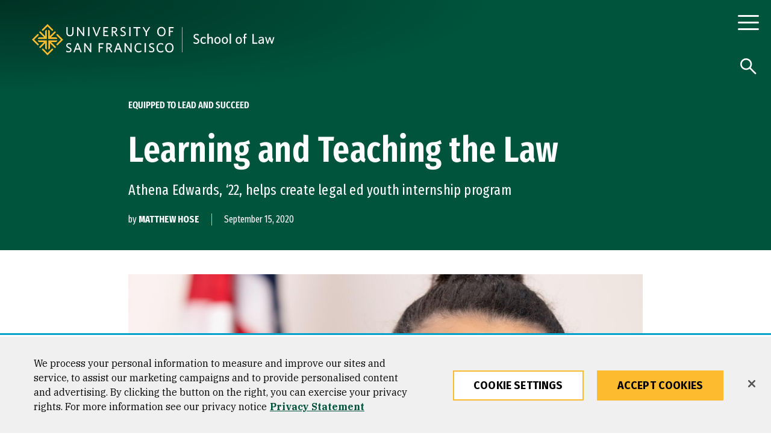

--- FILE ---
content_type: text/html; charset=UTF-8
request_url: https://www.usfca.edu/news/learning-and-teaching-the-law
body_size: 52103
content:
<!DOCTYPE html>
<html lang="en" dir="ltr" prefix="og: https://ogp.me/ns#">
  <head>
<script>
    // Define dataLayer and the gtag function.
    window.dataLayer = window.dataLayer || [];
    function gtag(){dataLayer.push(arguments);}
    // Default ad_storage to 'denied'.
    gtag('consent', 'default', {
        ad_storage: "granted",
        analytics_storage: "granted",
        ad_user_data: "granted",
        ad_personalization: "granted",
        'wait_for_update': 500 // wait this many ms to check for consent update before sending network requests
    });
    // If ads_storage is denied, ads data (like gclid and gbraid) is redacted from URLs
    gtag('set', 'ads_data_redaction', true);
    // If a consent update is not received before the next page load, some information will be passed through the URL for continuity
    gtag('set', 'url_passthrough', true);
</script>
<!-- OneTrust Cookies Consent Notice start for usfca.edu -->
  <script src="https://cdn.cookielaw.org/scripttemplates/otSDKStub.js" type="text/javascript" charset="UTF-8" data-domain-script="018e5283-039b-7552-b02d-f856f49fa35e" ></script>
<script type="text/javascript">
function OptanonWrapper() { }
</script>
<!-- OneTrust Cookies Consent Notice end for usfca.edu -->

    <meta charset="utf-8" /><script type="text/javascript">(window.NREUM||(NREUM={})).init={privacy:{cookies_enabled:true},ajax:{deny_list:["bam.nr-data.net"]},feature_flags:["soft_nav"],distributed_tracing:{enabled:true}};(window.NREUM||(NREUM={})).loader_config={agentID:"1103156521",accountID:"3553038",trustKey:"66686",xpid:"VwMCUlZQABAJUVlXBQUFUVM=",licenseKey:"NRJS-fa47084b7b5081b4604",applicationID:"958524277",browserID:"1103156521"};;/*! For license information please see nr-loader-spa-1.308.0.min.js.LICENSE.txt */
(()=>{var e,t,r={384:(e,t,r)=>{"use strict";r.d(t,{NT:()=>a,US:()=>u,Zm:()=>o,bQ:()=>d,dV:()=>c,pV:()=>l});var n=r(6154),i=r(1863),s=r(1910);const a={beacon:"bam.nr-data.net",errorBeacon:"bam.nr-data.net"};function o(){return n.gm.NREUM||(n.gm.NREUM={}),void 0===n.gm.newrelic&&(n.gm.newrelic=n.gm.NREUM),n.gm.NREUM}function c(){let e=o();return e.o||(e.o={ST:n.gm.setTimeout,SI:n.gm.setImmediate||n.gm.setInterval,CT:n.gm.clearTimeout,XHR:n.gm.XMLHttpRequest,REQ:n.gm.Request,EV:n.gm.Event,PR:n.gm.Promise,MO:n.gm.MutationObserver,FETCH:n.gm.fetch,WS:n.gm.WebSocket},(0,s.i)(...Object.values(e.o))),e}function d(e,t){let r=o();r.initializedAgents??={},t.initializedAt={ms:(0,i.t)(),date:new Date},r.initializedAgents[e]=t}function u(e,t){o()[e]=t}function l(){return function(){let e=o();const t=e.info||{};e.info={beacon:a.beacon,errorBeacon:a.errorBeacon,...t}}(),function(){let e=o();const t=e.init||{};e.init={...t}}(),c(),function(){let e=o();const t=e.loader_config||{};e.loader_config={...t}}(),o()}},782:(e,t,r)=>{"use strict";r.d(t,{T:()=>n});const n=r(860).K7.pageViewTiming},860:(e,t,r)=>{"use strict";r.d(t,{$J:()=>u,K7:()=>c,P3:()=>d,XX:()=>i,Yy:()=>o,df:()=>s,qY:()=>n,v4:()=>a});const n="events",i="jserrors",s="browser/blobs",a="rum",o="browser/logs",c={ajax:"ajax",genericEvents:"generic_events",jserrors:i,logging:"logging",metrics:"metrics",pageAction:"page_action",pageViewEvent:"page_view_event",pageViewTiming:"page_view_timing",sessionReplay:"session_replay",sessionTrace:"session_trace",softNav:"soft_navigations",spa:"spa"},d={[c.pageViewEvent]:1,[c.pageViewTiming]:2,[c.metrics]:3,[c.jserrors]:4,[c.spa]:5,[c.ajax]:6,[c.sessionTrace]:7,[c.softNav]:8,[c.sessionReplay]:9,[c.logging]:10,[c.genericEvents]:11},u={[c.pageViewEvent]:a,[c.pageViewTiming]:n,[c.ajax]:n,[c.spa]:n,[c.softNav]:n,[c.metrics]:i,[c.jserrors]:i,[c.sessionTrace]:s,[c.sessionReplay]:s,[c.logging]:o,[c.genericEvents]:"ins"}},944:(e,t,r)=>{"use strict";r.d(t,{R:()=>i});var n=r(3241);function i(e,t){"function"==typeof console.debug&&(console.debug("New Relic Warning: https://github.com/newrelic/newrelic-browser-agent/blob/main/docs/warning-codes.md#".concat(e),t),(0,n.W)({agentIdentifier:null,drained:null,type:"data",name:"warn",feature:"warn",data:{code:e,secondary:t}}))}},993:(e,t,r)=>{"use strict";r.d(t,{A$:()=>s,ET:()=>a,TZ:()=>o,p_:()=>i});var n=r(860);const i={ERROR:"ERROR",WARN:"WARN",INFO:"INFO",DEBUG:"DEBUG",TRACE:"TRACE"},s={OFF:0,ERROR:1,WARN:2,INFO:3,DEBUG:4,TRACE:5},a="log",o=n.K7.logging},1541:(e,t,r)=>{"use strict";r.d(t,{U:()=>i,f:()=>n});const n={MFE:"MFE",BA:"BA"};function i(e,t){if(2!==t?.harvestEndpointVersion)return{};const r=t.agentRef.runtime.appMetadata.agents[0].entityGuid;return e?{"source.id":e.id,"source.name":e.name,"source.type":e.type,"parent.id":e.parent?.id||r,"parent.type":e.parent?.type||n.BA}:{"entity.guid":r,appId:t.agentRef.info.applicationID}}},1687:(e,t,r)=>{"use strict";r.d(t,{Ak:()=>d,Ze:()=>h,x3:()=>u});var n=r(3241),i=r(7836),s=r(3606),a=r(860),o=r(2646);const c={};function d(e,t){const r={staged:!1,priority:a.P3[t]||0};l(e),c[e].get(t)||c[e].set(t,r)}function u(e,t){e&&c[e]&&(c[e].get(t)&&c[e].delete(t),p(e,t,!1),c[e].size&&f(e))}function l(e){if(!e)throw new Error("agentIdentifier required");c[e]||(c[e]=new Map)}function h(e="",t="feature",r=!1){if(l(e),!e||!c[e].get(t)||r)return p(e,t);c[e].get(t).staged=!0,f(e)}function f(e){const t=Array.from(c[e]);t.every(([e,t])=>t.staged)&&(t.sort((e,t)=>e[1].priority-t[1].priority),t.forEach(([t])=>{c[e].delete(t),p(e,t)}))}function p(e,t,r=!0){const a=e?i.ee.get(e):i.ee,c=s.i.handlers;if(!a.aborted&&a.backlog&&c){if((0,n.W)({agentIdentifier:e,type:"lifecycle",name:"drain",feature:t}),r){const e=a.backlog[t],r=c[t];if(r){for(let t=0;e&&t<e.length;++t)g(e[t],r);Object.entries(r).forEach(([e,t])=>{Object.values(t||{}).forEach(t=>{t[0]?.on&&t[0]?.context()instanceof o.y&&t[0].on(e,t[1])})})}}a.isolatedBacklog||delete c[t],a.backlog[t]=null,a.emit("drain-"+t,[])}}function g(e,t){var r=e[1];Object.values(t[r]||{}).forEach(t=>{var r=e[0];if(t[0]===r){var n=t[1],i=e[3],s=e[2];n.apply(i,s)}})}},1738:(e,t,r)=>{"use strict";r.d(t,{U:()=>f,Y:()=>h});var n=r(3241),i=r(9908),s=r(1863),a=r(944),o=r(5701),c=r(3969),d=r(8362),u=r(860),l=r(4261);function h(e,t,r,s){const h=s||r;!h||h[e]&&h[e]!==d.d.prototype[e]||(h[e]=function(){(0,i.p)(c.xV,["API/"+e+"/called"],void 0,u.K7.metrics,r.ee),(0,n.W)({agentIdentifier:r.agentIdentifier,drained:!!o.B?.[r.agentIdentifier],type:"data",name:"api",feature:l.Pl+e,data:{}});try{return t.apply(this,arguments)}catch(e){(0,a.R)(23,e)}})}function f(e,t,r,n,a){const o=e.info;null===r?delete o.jsAttributes[t]:o.jsAttributes[t]=r,(a||null===r)&&(0,i.p)(l.Pl+n,[(0,s.t)(),t,r],void 0,"session",e.ee)}},1741:(e,t,r)=>{"use strict";r.d(t,{W:()=>s});var n=r(944),i=r(4261);class s{#e(e,...t){if(this[e]!==s.prototype[e])return this[e](...t);(0,n.R)(35,e)}addPageAction(e,t){return this.#e(i.hG,e,t)}register(e){return this.#e(i.eY,e)}recordCustomEvent(e,t){return this.#e(i.fF,e,t)}setPageViewName(e,t){return this.#e(i.Fw,e,t)}setCustomAttribute(e,t,r){return this.#e(i.cD,e,t,r)}noticeError(e,t){return this.#e(i.o5,e,t)}setUserId(e,t=!1){return this.#e(i.Dl,e,t)}setApplicationVersion(e){return this.#e(i.nb,e)}setErrorHandler(e){return this.#e(i.bt,e)}addRelease(e,t){return this.#e(i.k6,e,t)}log(e,t){return this.#e(i.$9,e,t)}start(){return this.#e(i.d3)}finished(e){return this.#e(i.BL,e)}recordReplay(){return this.#e(i.CH)}pauseReplay(){return this.#e(i.Tb)}addToTrace(e){return this.#e(i.U2,e)}setCurrentRouteName(e){return this.#e(i.PA,e)}interaction(e){return this.#e(i.dT,e)}wrapLogger(e,t,r){return this.#e(i.Wb,e,t,r)}measure(e,t){return this.#e(i.V1,e,t)}consent(e){return this.#e(i.Pv,e)}}},1863:(e,t,r)=>{"use strict";function n(){return Math.floor(performance.now())}r.d(t,{t:()=>n})},1910:(e,t,r)=>{"use strict";r.d(t,{i:()=>s});var n=r(944);const i=new Map;function s(...e){return e.every(e=>{if(i.has(e))return i.get(e);const t="function"==typeof e?e.toString():"",r=t.includes("[native code]"),s=t.includes("nrWrapper");return r||s||(0,n.R)(64,e?.name||t),i.set(e,r),r})}},2555:(e,t,r)=>{"use strict";r.d(t,{D:()=>o,f:()=>a});var n=r(384),i=r(8122);const s={beacon:n.NT.beacon,errorBeacon:n.NT.errorBeacon,licenseKey:void 0,applicationID:void 0,sa:void 0,queueTime:void 0,applicationTime:void 0,ttGuid:void 0,user:void 0,account:void 0,product:void 0,extra:void 0,jsAttributes:{},userAttributes:void 0,atts:void 0,transactionName:void 0,tNamePlain:void 0};function a(e){try{return!!e.licenseKey&&!!e.errorBeacon&&!!e.applicationID}catch(e){return!1}}const o=e=>(0,i.a)(e,s)},2614:(e,t,r)=>{"use strict";r.d(t,{BB:()=>a,H3:()=>n,g:()=>d,iL:()=>c,tS:()=>o,uh:()=>i,wk:()=>s});const n="NRBA",i="SESSION",s=144e5,a=18e5,o={STARTED:"session-started",PAUSE:"session-pause",RESET:"session-reset",RESUME:"session-resume",UPDATE:"session-update"},c={SAME_TAB:"same-tab",CROSS_TAB:"cross-tab"},d={OFF:0,FULL:1,ERROR:2}},2646:(e,t,r)=>{"use strict";r.d(t,{y:()=>n});class n{constructor(e){this.contextId=e}}},2843:(e,t,r)=>{"use strict";r.d(t,{G:()=>s,u:()=>i});var n=r(3878);function i(e,t=!1,r,i){(0,n.DD)("visibilitychange",function(){if(t)return void("hidden"===document.visibilityState&&e());e(document.visibilityState)},r,i)}function s(e,t,r){(0,n.sp)("pagehide",e,t,r)}},3241:(e,t,r)=>{"use strict";r.d(t,{W:()=>s});var n=r(6154);const i="newrelic";function s(e={}){try{n.gm.dispatchEvent(new CustomEvent(i,{detail:e}))}catch(e){}}},3304:(e,t,r)=>{"use strict";r.d(t,{A:()=>s});var n=r(7836);const i=()=>{const e=new WeakSet;return(t,r)=>{if("object"==typeof r&&null!==r){if(e.has(r))return;e.add(r)}return r}};function s(e){try{return JSON.stringify(e,i())??""}catch(e){try{n.ee.emit("internal-error",[e])}catch(e){}return""}}},3333:(e,t,r)=>{"use strict";r.d(t,{$v:()=>u,TZ:()=>n,Xh:()=>c,Zp:()=>i,kd:()=>d,mq:()=>o,nf:()=>a,qN:()=>s});const n=r(860).K7.genericEvents,i=["auxclick","click","copy","keydown","paste","scrollend"],s=["focus","blur"],a=4,o=1e3,c=2e3,d=["PageAction","UserAction","BrowserPerformance"],u={RESOURCES:"experimental.resources",REGISTER:"register"}},3434:(e,t,r)=>{"use strict";r.d(t,{Jt:()=>s,YM:()=>d});var n=r(7836),i=r(5607);const s="nr@original:".concat(i.W),a=50;var o=Object.prototype.hasOwnProperty,c=!1;function d(e,t){return e||(e=n.ee),r.inPlace=function(e,t,n,i,s){n||(n="");const a="-"===n.charAt(0);for(let o=0;o<t.length;o++){const c=t[o],d=e[c];l(d)||(e[c]=r(d,a?c+n:n,i,c,s))}},r.flag=s,r;function r(t,r,n,c,d){return l(t)?t:(r||(r=""),nrWrapper[s]=t,function(e,t,r){if(Object.defineProperty&&Object.keys)try{return Object.keys(e).forEach(function(r){Object.defineProperty(t,r,{get:function(){return e[r]},set:function(t){return e[r]=t,t}})}),t}catch(e){u([e],r)}for(var n in e)o.call(e,n)&&(t[n]=e[n])}(t,nrWrapper,e),nrWrapper);function nrWrapper(){var s,o,l,h;let f;try{o=this,s=[...arguments],l="function"==typeof n?n(s,o):n||{}}catch(t){u([t,"",[s,o,c],l],e)}i(r+"start",[s,o,c],l,d);const p=performance.now();let g;try{return h=t.apply(o,s),g=performance.now(),h}catch(e){throw g=performance.now(),i(r+"err",[s,o,e],l,d),f=e,f}finally{const e=g-p,t={start:p,end:g,duration:e,isLongTask:e>=a,methodName:c,thrownError:f};t.isLongTask&&i("long-task",[t,o],l,d),i(r+"end",[s,o,h],l,d)}}}function i(r,n,i,s){if(!c||t){var a=c;c=!0;try{e.emit(r,n,i,t,s)}catch(t){u([t,r,n,i],e)}c=a}}}function u(e,t){t||(t=n.ee);try{t.emit("internal-error",e)}catch(e){}}function l(e){return!(e&&"function"==typeof e&&e.apply&&!e[s])}},3606:(e,t,r)=>{"use strict";r.d(t,{i:()=>s});var n=r(9908);s.on=a;var i=s.handlers={};function s(e,t,r,s){a(s||n.d,i,e,t,r)}function a(e,t,r,i,s){s||(s="feature"),e||(e=n.d);var a=t[s]=t[s]||{};(a[r]=a[r]||[]).push([e,i])}},3738:(e,t,r)=>{"use strict";r.d(t,{He:()=>i,Kp:()=>o,Lc:()=>d,Rz:()=>u,TZ:()=>n,bD:()=>s,d3:()=>a,jx:()=>l,sl:()=>h,uP:()=>c});const n=r(860).K7.sessionTrace,i="bstResource",s="resource",a="-start",o="-end",c="fn"+a,d="fn"+o,u="pushState",l=1e3,h=3e4},3785:(e,t,r)=>{"use strict";r.d(t,{R:()=>c,b:()=>d});var n=r(9908),i=r(1863),s=r(860),a=r(3969),o=r(993);function c(e,t,r={},c=o.p_.INFO,d=!0,u,l=(0,i.t)()){(0,n.p)(a.xV,["API/logging/".concat(c.toLowerCase(),"/called")],void 0,s.K7.metrics,e),(0,n.p)(o.ET,[l,t,r,c,d,u],void 0,s.K7.logging,e)}function d(e){return"string"==typeof e&&Object.values(o.p_).some(t=>t===e.toUpperCase().trim())}},3878:(e,t,r)=>{"use strict";function n(e,t){return{capture:e,passive:!1,signal:t}}function i(e,t,r=!1,i){window.addEventListener(e,t,n(r,i))}function s(e,t,r=!1,i){document.addEventListener(e,t,n(r,i))}r.d(t,{DD:()=>s,jT:()=>n,sp:()=>i})},3962:(e,t,r)=>{"use strict";r.d(t,{AM:()=>a,O2:()=>l,OV:()=>s,Qu:()=>h,TZ:()=>c,ih:()=>f,pP:()=>o,t1:()=>u,tC:()=>i,wD:()=>d});var n=r(860);const i=["click","keydown","submit"],s="popstate",a="api",o="initialPageLoad",c=n.K7.softNav,d=5e3,u=500,l={INITIAL_PAGE_LOAD:"",ROUTE_CHANGE:1,UNSPECIFIED:2},h={INTERACTION:1,AJAX:2,CUSTOM_END:3,CUSTOM_TRACER:4},f={IP:"in progress",PF:"pending finish",FIN:"finished",CAN:"cancelled"}},3969:(e,t,r)=>{"use strict";r.d(t,{TZ:()=>n,XG:()=>o,rs:()=>i,xV:()=>a,z_:()=>s});const n=r(860).K7.metrics,i="sm",s="cm",a="storeSupportabilityMetrics",o="storeEventMetrics"},4234:(e,t,r)=>{"use strict";r.d(t,{W:()=>s});var n=r(7836),i=r(1687);class s{constructor(e,t){this.agentIdentifier=e,this.ee=n.ee.get(e),this.featureName=t,this.blocked=!1}deregisterDrain(){(0,i.x3)(this.agentIdentifier,this.featureName)}}},4261:(e,t,r)=>{"use strict";r.d(t,{$9:()=>u,BL:()=>c,CH:()=>p,Dl:()=>R,Fw:()=>w,PA:()=>v,Pl:()=>n,Pv:()=>A,Tb:()=>h,U2:()=>a,V1:()=>E,Wb:()=>T,bt:()=>y,cD:()=>b,d3:()=>x,dT:()=>d,eY:()=>g,fF:()=>f,hG:()=>s,hw:()=>i,k6:()=>o,nb:()=>m,o5:()=>l});const n="api-",i=n+"ixn-",s="addPageAction",a="addToTrace",o="addRelease",c="finished",d="interaction",u="log",l="noticeError",h="pauseReplay",f="recordCustomEvent",p="recordReplay",g="register",m="setApplicationVersion",v="setCurrentRouteName",b="setCustomAttribute",y="setErrorHandler",w="setPageViewName",R="setUserId",x="start",T="wrapLogger",E="measure",A="consent"},5205:(e,t,r)=>{"use strict";r.d(t,{j:()=>S});var n=r(384),i=r(1741);var s=r(2555),a=r(3333);const o=e=>{if(!e||"string"!=typeof e)return!1;try{document.createDocumentFragment().querySelector(e)}catch{return!1}return!0};var c=r(2614),d=r(944),u=r(8122);const l="[data-nr-mask]",h=e=>(0,u.a)(e,(()=>{const e={feature_flags:[],experimental:{allow_registered_children:!1,resources:!1},mask_selector:"*",block_selector:"[data-nr-block]",mask_input_options:{color:!1,date:!1,"datetime-local":!1,email:!1,month:!1,number:!1,range:!1,search:!1,tel:!1,text:!1,time:!1,url:!1,week:!1,textarea:!1,select:!1,password:!0}};return{ajax:{deny_list:void 0,block_internal:!0,enabled:!0,autoStart:!0},api:{get allow_registered_children(){return e.feature_flags.includes(a.$v.REGISTER)||e.experimental.allow_registered_children},set allow_registered_children(t){e.experimental.allow_registered_children=t},duplicate_registered_data:!1},browser_consent_mode:{enabled:!1},distributed_tracing:{enabled:void 0,exclude_newrelic_header:void 0,cors_use_newrelic_header:void 0,cors_use_tracecontext_headers:void 0,allowed_origins:void 0},get feature_flags(){return e.feature_flags},set feature_flags(t){e.feature_flags=t},generic_events:{enabled:!0,autoStart:!0},harvest:{interval:30},jserrors:{enabled:!0,autoStart:!0},logging:{enabled:!0,autoStart:!0},metrics:{enabled:!0,autoStart:!0},obfuscate:void 0,page_action:{enabled:!0},page_view_event:{enabled:!0,autoStart:!0},page_view_timing:{enabled:!0,autoStart:!0},performance:{capture_marks:!1,capture_measures:!1,capture_detail:!0,resources:{get enabled(){return e.feature_flags.includes(a.$v.RESOURCES)||e.experimental.resources},set enabled(t){e.experimental.resources=t},asset_types:[],first_party_domains:[],ignore_newrelic:!0}},privacy:{cookies_enabled:!0},proxy:{assets:void 0,beacon:void 0},session:{expiresMs:c.wk,inactiveMs:c.BB},session_replay:{autoStart:!0,enabled:!1,preload:!1,sampling_rate:10,error_sampling_rate:100,collect_fonts:!1,inline_images:!1,fix_stylesheets:!0,mask_all_inputs:!0,get mask_text_selector(){return e.mask_selector},set mask_text_selector(t){o(t)?e.mask_selector="".concat(t,",").concat(l):""===t||null===t?e.mask_selector=l:(0,d.R)(5,t)},get block_class(){return"nr-block"},get ignore_class(){return"nr-ignore"},get mask_text_class(){return"nr-mask"},get block_selector(){return e.block_selector},set block_selector(t){o(t)?e.block_selector+=",".concat(t):""!==t&&(0,d.R)(6,t)},get mask_input_options(){return e.mask_input_options},set mask_input_options(t){t&&"object"==typeof t?e.mask_input_options={...t,password:!0}:(0,d.R)(7,t)}},session_trace:{enabled:!0,autoStart:!0},soft_navigations:{enabled:!0,autoStart:!0},spa:{enabled:!0,autoStart:!0},ssl:void 0,user_actions:{enabled:!0,elementAttributes:["id","className","tagName","type"]}}})());var f=r(6154),p=r(9324);let g=0;const m={buildEnv:p.F3,distMethod:p.Xs,version:p.xv,originTime:f.WN},v={consented:!1},b={appMetadata:{},get consented(){return this.session?.state?.consent||v.consented},set consented(e){v.consented=e},customTransaction:void 0,denyList:void 0,disabled:!1,harvester:void 0,isolatedBacklog:!1,isRecording:!1,loaderType:void 0,maxBytes:3e4,obfuscator:void 0,onerror:void 0,ptid:void 0,releaseIds:{},session:void 0,timeKeeper:void 0,registeredEntities:[],jsAttributesMetadata:{bytes:0},get harvestCount(){return++g}},y=e=>{const t=(0,u.a)(e,b),r=Object.keys(m).reduce((e,t)=>(e[t]={value:m[t],writable:!1,configurable:!0,enumerable:!0},e),{});return Object.defineProperties(t,r)};var w=r(5701);const R=e=>{const t=e.startsWith("http");e+="/",r.p=t?e:"https://"+e};var x=r(7836),T=r(3241);const E={accountID:void 0,trustKey:void 0,agentID:void 0,licenseKey:void 0,applicationID:void 0,xpid:void 0},A=e=>(0,u.a)(e,E),_=new Set;function S(e,t={},r,a){let{init:o,info:c,loader_config:d,runtime:u={},exposed:l=!0}=t;if(!c){const e=(0,n.pV)();o=e.init,c=e.info,d=e.loader_config}e.init=h(o||{}),e.loader_config=A(d||{}),c.jsAttributes??={},f.bv&&(c.jsAttributes.isWorker=!0),e.info=(0,s.D)(c);const p=e.init,g=[c.beacon,c.errorBeacon];_.has(e.agentIdentifier)||(p.proxy.assets&&(R(p.proxy.assets),g.push(p.proxy.assets)),p.proxy.beacon&&g.push(p.proxy.beacon),e.beacons=[...g],function(e){const t=(0,n.pV)();Object.getOwnPropertyNames(i.W.prototype).forEach(r=>{const n=i.W.prototype[r];if("function"!=typeof n||"constructor"===n)return;let s=t[r];e[r]&&!1!==e.exposed&&"micro-agent"!==e.runtime?.loaderType&&(t[r]=(...t)=>{const n=e[r](...t);return s?s(...t):n})})}(e),(0,n.US)("activatedFeatures",w.B)),u.denyList=[...p.ajax.deny_list||[],...p.ajax.block_internal?g:[]],u.ptid=e.agentIdentifier,u.loaderType=r,e.runtime=y(u),_.has(e.agentIdentifier)||(e.ee=x.ee.get(e.agentIdentifier),e.exposed=l,(0,T.W)({agentIdentifier:e.agentIdentifier,drained:!!w.B?.[e.agentIdentifier],type:"lifecycle",name:"initialize",feature:void 0,data:e.config})),_.add(e.agentIdentifier)}},5270:(e,t,r)=>{"use strict";r.d(t,{Aw:()=>a,SR:()=>s,rF:()=>o});var n=r(384),i=r(7767);function s(e){return!!(0,n.dV)().o.MO&&(0,i.V)(e)&&!0===e?.session_trace.enabled}function a(e){return!0===e?.session_replay.preload&&s(e)}function o(e,t){try{if("string"==typeof t?.type){if("password"===t.type.toLowerCase())return"*".repeat(e?.length||0);if(void 0!==t?.dataset?.nrUnmask||t?.classList?.contains("nr-unmask"))return e}}catch(e){}return"string"==typeof e?e.replace(/[\S]/g,"*"):"*".repeat(e?.length||0)}},5289:(e,t,r)=>{"use strict";r.d(t,{GG:()=>a,Qr:()=>c,sB:()=>o});var n=r(3878),i=r(6389);function s(){return"undefined"==typeof document||"complete"===document.readyState}function a(e,t){if(s())return e();const r=(0,i.J)(e),a=setInterval(()=>{s()&&(clearInterval(a),r())},500);(0,n.sp)("load",r,t)}function o(e){if(s())return e();(0,n.DD)("DOMContentLoaded",e)}function c(e){if(s())return e();(0,n.sp)("popstate",e)}},5607:(e,t,r)=>{"use strict";r.d(t,{W:()=>n});const n=(0,r(9566).bz)()},5701:(e,t,r)=>{"use strict";r.d(t,{B:()=>s,t:()=>a});var n=r(3241);const i=new Set,s={};function a(e,t){const r=t.agentIdentifier;s[r]??={},e&&"object"==typeof e&&(i.has(r)||(t.ee.emit("rumresp",[e]),s[r]=e,i.add(r),(0,n.W)({agentIdentifier:r,loaded:!0,drained:!0,type:"lifecycle",name:"load",feature:void 0,data:e})))}},6154:(e,t,r)=>{"use strict";r.d(t,{OF:()=>d,RI:()=>i,WN:()=>h,bv:()=>s,eN:()=>f,gm:()=>a,lR:()=>l,m:()=>c,mw:()=>o,sb:()=>u});var n=r(1863);const i="undefined"!=typeof window&&!!window.document,s="undefined"!=typeof WorkerGlobalScope&&("undefined"!=typeof self&&self instanceof WorkerGlobalScope&&self.navigator instanceof WorkerNavigator||"undefined"!=typeof globalThis&&globalThis instanceof WorkerGlobalScope&&globalThis.navigator instanceof WorkerNavigator),a=i?window:"undefined"!=typeof WorkerGlobalScope&&("undefined"!=typeof self&&self instanceof WorkerGlobalScope&&self||"undefined"!=typeof globalThis&&globalThis instanceof WorkerGlobalScope&&globalThis),o=Boolean("hidden"===a?.document?.visibilityState),c=""+a?.location,d=/iPad|iPhone|iPod/.test(a.navigator?.userAgent),u=d&&"undefined"==typeof SharedWorker,l=(()=>{const e=a.navigator?.userAgent?.match(/Firefox[/\s](\d+\.\d+)/);return Array.isArray(e)&&e.length>=2?+e[1]:0})(),h=Date.now()-(0,n.t)(),f=()=>"undefined"!=typeof PerformanceNavigationTiming&&a?.performance?.getEntriesByType("navigation")?.[0]?.responseStart},6344:(e,t,r)=>{"use strict";r.d(t,{BB:()=>u,Qb:()=>l,TZ:()=>i,Ug:()=>a,Vh:()=>s,_s:()=>o,bc:()=>d,yP:()=>c});var n=r(2614);const i=r(860).K7.sessionReplay,s="errorDuringReplay",a=.12,o={DomContentLoaded:0,Load:1,FullSnapshot:2,IncrementalSnapshot:3,Meta:4,Custom:5},c={[n.g.ERROR]:15e3,[n.g.FULL]:3e5,[n.g.OFF]:0},d={RESET:{message:"Session was reset",sm:"Reset"},IMPORT:{message:"Recorder failed to import",sm:"Import"},TOO_MANY:{message:"429: Too Many Requests",sm:"Too-Many"},TOO_BIG:{message:"Payload was too large",sm:"Too-Big"},CROSS_TAB:{message:"Session Entity was set to OFF on another tab",sm:"Cross-Tab"},ENTITLEMENTS:{message:"Session Replay is not allowed and will not be started",sm:"Entitlement"}},u=5e3,l={API:"api",RESUME:"resume",SWITCH_TO_FULL:"switchToFull",INITIALIZE:"initialize",PRELOAD:"preload"}},6389:(e,t,r)=>{"use strict";function n(e,t=500,r={}){const n=r?.leading||!1;let i;return(...r)=>{n&&void 0===i&&(e.apply(this,r),i=setTimeout(()=>{i=clearTimeout(i)},t)),n||(clearTimeout(i),i=setTimeout(()=>{e.apply(this,r)},t))}}function i(e){let t=!1;return(...r)=>{t||(t=!0,e.apply(this,r))}}r.d(t,{J:()=>i,s:()=>n})},6630:(e,t,r)=>{"use strict";r.d(t,{T:()=>n});const n=r(860).K7.pageViewEvent},6774:(e,t,r)=>{"use strict";r.d(t,{T:()=>n});const n=r(860).K7.jserrors},7295:(e,t,r)=>{"use strict";r.d(t,{Xv:()=>a,gX:()=>i,iW:()=>s});var n=[];function i(e){if(!e||s(e))return!1;if(0===n.length)return!0;if("*"===n[0].hostname)return!1;for(var t=0;t<n.length;t++){var r=n[t];if(r.hostname.test(e.hostname)&&r.pathname.test(e.pathname))return!1}return!0}function s(e){return void 0===e.hostname}function a(e){if(n=[],e&&e.length)for(var t=0;t<e.length;t++){let r=e[t];if(!r)continue;if("*"===r)return void(n=[{hostname:"*"}]);0===r.indexOf("http://")?r=r.substring(7):0===r.indexOf("https://")&&(r=r.substring(8));const i=r.indexOf("/");let s,a;i>0?(s=r.substring(0,i),a=r.substring(i)):(s=r,a="*");let[c]=s.split(":");n.push({hostname:o(c),pathname:o(a,!0)})}}function o(e,t=!1){const r=e.replace(/[.+?^${}()|[\]\\]/g,e=>"\\"+e).replace(/\*/g,".*?");return new RegExp((t?"^":"")+r+"$")}},7485:(e,t,r)=>{"use strict";r.d(t,{D:()=>i});var n=r(6154);function i(e){if(0===(e||"").indexOf("data:"))return{protocol:"data"};try{const t=new URL(e,location.href),r={port:t.port,hostname:t.hostname,pathname:t.pathname,search:t.search,protocol:t.protocol.slice(0,t.protocol.indexOf(":")),sameOrigin:t.protocol===n.gm?.location?.protocol&&t.host===n.gm?.location?.host};return r.port&&""!==r.port||("http:"===t.protocol&&(r.port="80"),"https:"===t.protocol&&(r.port="443")),r.pathname&&""!==r.pathname?r.pathname.startsWith("/")||(r.pathname="/".concat(r.pathname)):r.pathname="/",r}catch(e){return{}}}},7699:(e,t,r)=>{"use strict";r.d(t,{It:()=>s,KC:()=>o,No:()=>i,qh:()=>a});var n=r(860);const i=16e3,s=1e6,a="SESSION_ERROR",o={[n.K7.logging]:!0,[n.K7.genericEvents]:!1,[n.K7.jserrors]:!1,[n.K7.ajax]:!1}},7767:(e,t,r)=>{"use strict";r.d(t,{V:()=>i});var n=r(6154);const i=e=>n.RI&&!0===e?.privacy.cookies_enabled},7836:(e,t,r)=>{"use strict";r.d(t,{P:()=>o,ee:()=>c});var n=r(384),i=r(8990),s=r(2646),a=r(5607);const o="nr@context:".concat(a.W),c=function e(t,r){var n={},a={},u={},l=!1;try{l=16===r.length&&d.initializedAgents?.[r]?.runtime.isolatedBacklog}catch(e){}var h={on:p,addEventListener:p,removeEventListener:function(e,t){var r=n[e];if(!r)return;for(var i=0;i<r.length;i++)r[i]===t&&r.splice(i,1)},emit:function(e,r,n,i,s){!1!==s&&(s=!0);if(c.aborted&&!i)return;t&&s&&t.emit(e,r,n);var o=f(n);g(e).forEach(e=>{e.apply(o,r)});var d=v()[a[e]];d&&d.push([h,e,r,o]);return o},get:m,listeners:g,context:f,buffer:function(e,t){const r=v();if(t=t||"feature",h.aborted)return;Object.entries(e||{}).forEach(([e,n])=>{a[n]=t,t in r||(r[t]=[])})},abort:function(){h._aborted=!0,Object.keys(h.backlog).forEach(e=>{delete h.backlog[e]})},isBuffering:function(e){return!!v()[a[e]]},debugId:r,backlog:l?{}:t&&"object"==typeof t.backlog?t.backlog:{},isolatedBacklog:l};return Object.defineProperty(h,"aborted",{get:()=>{let e=h._aborted||!1;return e||(t&&(e=t.aborted),e)}}),h;function f(e){return e&&e instanceof s.y?e:e?(0,i.I)(e,o,()=>new s.y(o)):new s.y(o)}function p(e,t){n[e]=g(e).concat(t)}function g(e){return n[e]||[]}function m(t){return u[t]=u[t]||e(h,t)}function v(){return h.backlog}}(void 0,"globalEE"),d=(0,n.Zm)();d.ee||(d.ee=c)},8122:(e,t,r)=>{"use strict";r.d(t,{a:()=>i});var n=r(944);function i(e,t){try{if(!e||"object"!=typeof e)return(0,n.R)(3);if(!t||"object"!=typeof t)return(0,n.R)(4);const r=Object.create(Object.getPrototypeOf(t),Object.getOwnPropertyDescriptors(t)),s=0===Object.keys(r).length?e:r;for(let a in s)if(void 0!==e[a])try{if(null===e[a]){r[a]=null;continue}Array.isArray(e[a])&&Array.isArray(t[a])?r[a]=Array.from(new Set([...e[a],...t[a]])):"object"==typeof e[a]&&"object"==typeof t[a]?r[a]=i(e[a],t[a]):r[a]=e[a]}catch(e){r[a]||(0,n.R)(1,e)}return r}catch(e){(0,n.R)(2,e)}}},8139:(e,t,r)=>{"use strict";r.d(t,{u:()=>h});var n=r(7836),i=r(3434),s=r(8990),a=r(6154);const o={},c=a.gm.XMLHttpRequest,d="addEventListener",u="removeEventListener",l="nr@wrapped:".concat(n.P);function h(e){var t=function(e){return(e||n.ee).get("events")}(e);if(o[t.debugId]++)return t;o[t.debugId]=1;var r=(0,i.YM)(t,!0);function h(e){r.inPlace(e,[d,u],"-",p)}function p(e,t){return e[1]}return"getPrototypeOf"in Object&&(a.RI&&f(document,h),c&&f(c.prototype,h),f(a.gm,h)),t.on(d+"-start",function(e,t){var n=e[1];if(null!==n&&("function"==typeof n||"object"==typeof n)&&"newrelic"!==e[0]){var i=(0,s.I)(n,l,function(){var e={object:function(){if("function"!=typeof n.handleEvent)return;return n.handleEvent.apply(n,arguments)},function:n}[typeof n];return e?r(e,"fn-",null,e.name||"anonymous"):n});this.wrapped=e[1]=i}}),t.on(u+"-start",function(e){e[1]=this.wrapped||e[1]}),t}function f(e,t,...r){let n=e;for(;"object"==typeof n&&!Object.prototype.hasOwnProperty.call(n,d);)n=Object.getPrototypeOf(n);n&&t(n,...r)}},8362:(e,t,r)=>{"use strict";r.d(t,{d:()=>s});var n=r(9566),i=r(1741);class s extends i.W{agentIdentifier=(0,n.LA)(16)}},8374:(e,t,r)=>{r.nc=(()=>{try{return document?.currentScript?.nonce}catch(e){}return""})()},8990:(e,t,r)=>{"use strict";r.d(t,{I:()=>i});var n=Object.prototype.hasOwnProperty;function i(e,t,r){if(n.call(e,t))return e[t];var i=r();if(Object.defineProperty&&Object.keys)try{return Object.defineProperty(e,t,{value:i,writable:!0,enumerable:!1}),i}catch(e){}return e[t]=i,i}},9119:(e,t,r)=>{"use strict";r.d(t,{L:()=>s});var n=/([^?#]*)[^#]*(#[^?]*|$).*/,i=/([^?#]*)().*/;function s(e,t){return e?e.replace(t?n:i,"$1$2"):e}},9300:(e,t,r)=>{"use strict";r.d(t,{T:()=>n});const n=r(860).K7.ajax},9324:(e,t,r)=>{"use strict";r.d(t,{AJ:()=>a,F3:()=>i,Xs:()=>s,Yq:()=>o,xv:()=>n});const n="1.308.0",i="PROD",s="CDN",a="@newrelic/rrweb",o="1.0.1"},9566:(e,t,r)=>{"use strict";r.d(t,{LA:()=>o,ZF:()=>c,bz:()=>a,el:()=>d});var n=r(6154);const i="xxxxxxxx-xxxx-4xxx-yxxx-xxxxxxxxxxxx";function s(e,t){return e?15&e[t]:16*Math.random()|0}function a(){const e=n.gm?.crypto||n.gm?.msCrypto;let t,r=0;return e&&e.getRandomValues&&(t=e.getRandomValues(new Uint8Array(30))),i.split("").map(e=>"x"===e?s(t,r++).toString(16):"y"===e?(3&s()|8).toString(16):e).join("")}function o(e){const t=n.gm?.crypto||n.gm?.msCrypto;let r,i=0;t&&t.getRandomValues&&(r=t.getRandomValues(new Uint8Array(e)));const a=[];for(var o=0;o<e;o++)a.push(s(r,i++).toString(16));return a.join("")}function c(){return o(16)}function d(){return o(32)}},9908:(e,t,r)=>{"use strict";r.d(t,{d:()=>n,p:()=>i});var n=r(7836).ee.get("handle");function i(e,t,r,i,s){s?(s.buffer([e],i),s.emit(e,t,r)):(n.buffer([e],i),n.emit(e,t,r))}}},n={};function i(e){var t=n[e];if(void 0!==t)return t.exports;var s=n[e]={exports:{}};return r[e](s,s.exports,i),s.exports}i.m=r,i.d=(e,t)=>{for(var r in t)i.o(t,r)&&!i.o(e,r)&&Object.defineProperty(e,r,{enumerable:!0,get:t[r]})},i.f={},i.e=e=>Promise.all(Object.keys(i.f).reduce((t,r)=>(i.f[r](e,t),t),[])),i.u=e=>({212:"nr-spa-compressor",249:"nr-spa-recorder",478:"nr-spa"}[e]+"-1.308.0.min.js"),i.o=(e,t)=>Object.prototype.hasOwnProperty.call(e,t),e={},t="NRBA-1.308.0.PROD:",i.l=(r,n,s,a)=>{if(e[r])e[r].push(n);else{var o,c;if(void 0!==s)for(var d=document.getElementsByTagName("script"),u=0;u<d.length;u++){var l=d[u];if(l.getAttribute("src")==r||l.getAttribute("data-webpack")==t+s){o=l;break}}if(!o){c=!0;var h={478:"sha512-RSfSVnmHk59T/uIPbdSE0LPeqcEdF4/+XhfJdBuccH5rYMOEZDhFdtnh6X6nJk7hGpzHd9Ujhsy7lZEz/ORYCQ==",249:"sha512-ehJXhmntm85NSqW4MkhfQqmeKFulra3klDyY0OPDUE+sQ3GokHlPh1pmAzuNy//3j4ac6lzIbmXLvGQBMYmrkg==",212:"sha512-B9h4CR46ndKRgMBcK+j67uSR2RCnJfGefU+A7FrgR/k42ovXy5x/MAVFiSvFxuVeEk/pNLgvYGMp1cBSK/G6Fg=="};(o=document.createElement("script")).charset="utf-8",i.nc&&o.setAttribute("nonce",i.nc),o.setAttribute("data-webpack",t+s),o.src=r,0!==o.src.indexOf(window.location.origin+"/")&&(o.crossOrigin="anonymous"),h[a]&&(o.integrity=h[a])}e[r]=[n];var f=(t,n)=>{o.onerror=o.onload=null,clearTimeout(p);var i=e[r];if(delete e[r],o.parentNode&&o.parentNode.removeChild(o),i&&i.forEach(e=>e(n)),t)return t(n)},p=setTimeout(f.bind(null,void 0,{type:"timeout",target:o}),12e4);o.onerror=f.bind(null,o.onerror),o.onload=f.bind(null,o.onload),c&&document.head.appendChild(o)}},i.r=e=>{"undefined"!=typeof Symbol&&Symbol.toStringTag&&Object.defineProperty(e,Symbol.toStringTag,{value:"Module"}),Object.defineProperty(e,"__esModule",{value:!0})},i.p="https://js-agent.newrelic.com/",(()=>{var e={38:0,788:0};i.f.j=(t,r)=>{var n=i.o(e,t)?e[t]:void 0;if(0!==n)if(n)r.push(n[2]);else{var s=new Promise((r,i)=>n=e[t]=[r,i]);r.push(n[2]=s);var a=i.p+i.u(t),o=new Error;i.l(a,r=>{if(i.o(e,t)&&(0!==(n=e[t])&&(e[t]=void 0),n)){var s=r&&("load"===r.type?"missing":r.type),a=r&&r.target&&r.target.src;o.message="Loading chunk "+t+" failed: ("+s+": "+a+")",o.name="ChunkLoadError",o.type=s,o.request=a,n[1](o)}},"chunk-"+t,t)}};var t=(t,r)=>{var n,s,[a,o,c]=r,d=0;if(a.some(t=>0!==e[t])){for(n in o)i.o(o,n)&&(i.m[n]=o[n]);if(c)c(i)}for(t&&t(r);d<a.length;d++)s=a[d],i.o(e,s)&&e[s]&&e[s][0](),e[s]=0},r=self["webpackChunk:NRBA-1.308.0.PROD"]=self["webpackChunk:NRBA-1.308.0.PROD"]||[];r.forEach(t.bind(null,0)),r.push=t.bind(null,r.push.bind(r))})(),(()=>{"use strict";i(8374);var e=i(8362),t=i(860);const r=Object.values(t.K7);var n=i(5205);var s=i(9908),a=i(1863),o=i(4261),c=i(1738);var d=i(1687),u=i(4234),l=i(5289),h=i(6154),f=i(944),p=i(5270),g=i(7767),m=i(6389),v=i(7699);class b extends u.W{constructor(e,t){super(e.agentIdentifier,t),this.agentRef=e,this.abortHandler=void 0,this.featAggregate=void 0,this.loadedSuccessfully=void 0,this.onAggregateImported=new Promise(e=>{this.loadedSuccessfully=e}),this.deferred=Promise.resolve(),!1===e.init[this.featureName].autoStart?this.deferred=new Promise((t,r)=>{this.ee.on("manual-start-all",(0,m.J)(()=>{(0,d.Ak)(e.agentIdentifier,this.featureName),t()}))}):(0,d.Ak)(e.agentIdentifier,t)}importAggregator(e,t,r={}){if(this.featAggregate)return;const n=async()=>{let n;await this.deferred;try{if((0,g.V)(e.init)){const{setupAgentSession:t}=await i.e(478).then(i.bind(i,8766));n=t(e)}}catch(e){(0,f.R)(20,e),this.ee.emit("internal-error",[e]),(0,s.p)(v.qh,[e],void 0,this.featureName,this.ee)}try{if(!this.#t(this.featureName,n,e.init))return(0,d.Ze)(this.agentIdentifier,this.featureName),void this.loadedSuccessfully(!1);const{Aggregate:i}=await t();this.featAggregate=new i(e,r),e.runtime.harvester.initializedAggregates.push(this.featAggregate),this.loadedSuccessfully(!0)}catch(e){(0,f.R)(34,e),this.abortHandler?.(),(0,d.Ze)(this.agentIdentifier,this.featureName,!0),this.loadedSuccessfully(!1),this.ee&&this.ee.abort()}};h.RI?(0,l.GG)(()=>n(),!0):n()}#t(e,r,n){if(this.blocked)return!1;switch(e){case t.K7.sessionReplay:return(0,p.SR)(n)&&!!r;case t.K7.sessionTrace:return!!r;default:return!0}}}var y=i(6630),w=i(2614),R=i(3241);class x extends b{static featureName=y.T;constructor(e){var t;super(e,y.T),this.setupInspectionEvents(e.agentIdentifier),t=e,(0,c.Y)(o.Fw,function(e,r){"string"==typeof e&&("/"!==e.charAt(0)&&(e="/"+e),t.runtime.customTransaction=(r||"http://custom.transaction")+e,(0,s.p)(o.Pl+o.Fw,[(0,a.t)()],void 0,void 0,t.ee))},t),this.importAggregator(e,()=>i.e(478).then(i.bind(i,2467)))}setupInspectionEvents(e){const t=(t,r)=>{t&&(0,R.W)({agentIdentifier:e,timeStamp:t.timeStamp,loaded:"complete"===t.target.readyState,type:"window",name:r,data:t.target.location+""})};(0,l.sB)(e=>{t(e,"DOMContentLoaded")}),(0,l.GG)(e=>{t(e,"load")}),(0,l.Qr)(e=>{t(e,"navigate")}),this.ee.on(w.tS.UPDATE,(t,r)=>{(0,R.W)({agentIdentifier:e,type:"lifecycle",name:"session",data:r})})}}var T=i(384);class E extends e.d{constructor(e){var t;(super(),h.gm)?(this.features={},(0,T.bQ)(this.agentIdentifier,this),this.desiredFeatures=new Set(e.features||[]),this.desiredFeatures.add(x),(0,n.j)(this,e,e.loaderType||"agent"),t=this,(0,c.Y)(o.cD,function(e,r,n=!1){if("string"==typeof e){if(["string","number","boolean"].includes(typeof r)||null===r)return(0,c.U)(t,e,r,o.cD,n);(0,f.R)(40,typeof r)}else(0,f.R)(39,typeof e)},t),function(e){(0,c.Y)(o.Dl,function(t,r=!1){if("string"!=typeof t&&null!==t)return void(0,f.R)(41,typeof t);const n=e.info.jsAttributes["enduser.id"];r&&null!=n&&n!==t?(0,s.p)(o.Pl+"setUserIdAndResetSession",[t],void 0,"session",e.ee):(0,c.U)(e,"enduser.id",t,o.Dl,!0)},e)}(this),function(e){(0,c.Y)(o.nb,function(t){if("string"==typeof t||null===t)return(0,c.U)(e,"application.version",t,o.nb,!1);(0,f.R)(42,typeof t)},e)}(this),function(e){(0,c.Y)(o.d3,function(){e.ee.emit("manual-start-all")},e)}(this),function(e){(0,c.Y)(o.Pv,function(t=!0){if("boolean"==typeof t){if((0,s.p)(o.Pl+o.Pv,[t],void 0,"session",e.ee),e.runtime.consented=t,t){const t=e.features.page_view_event;t.onAggregateImported.then(e=>{const r=t.featAggregate;e&&!r.sentRum&&r.sendRum()})}}else(0,f.R)(65,typeof t)},e)}(this),this.run()):(0,f.R)(21)}get config(){return{info:this.info,init:this.init,loader_config:this.loader_config,runtime:this.runtime}}get api(){return this}run(){try{const e=function(e){const t={};return r.forEach(r=>{t[r]=!!e[r]?.enabled}),t}(this.init),n=[...this.desiredFeatures];n.sort((e,r)=>t.P3[e.featureName]-t.P3[r.featureName]),n.forEach(r=>{if(!e[r.featureName]&&r.featureName!==t.K7.pageViewEvent)return;if(r.featureName===t.K7.spa)return void(0,f.R)(67);const n=function(e){switch(e){case t.K7.ajax:return[t.K7.jserrors];case t.K7.sessionTrace:return[t.K7.ajax,t.K7.pageViewEvent];case t.K7.sessionReplay:return[t.K7.sessionTrace];case t.K7.pageViewTiming:return[t.K7.pageViewEvent];default:return[]}}(r.featureName).filter(e=>!(e in this.features));n.length>0&&(0,f.R)(36,{targetFeature:r.featureName,missingDependencies:n}),this.features[r.featureName]=new r(this)})}catch(e){(0,f.R)(22,e);for(const e in this.features)this.features[e].abortHandler?.();const t=(0,T.Zm)();delete t.initializedAgents[this.agentIdentifier]?.features,delete this.sharedAggregator;return t.ee.get(this.agentIdentifier).abort(),!1}}}var A=i(2843),_=i(782);class S extends b{static featureName=_.T;constructor(e){super(e,_.T),h.RI&&((0,A.u)(()=>(0,s.p)("docHidden",[(0,a.t)()],void 0,_.T,this.ee),!0),(0,A.G)(()=>(0,s.p)("winPagehide",[(0,a.t)()],void 0,_.T,this.ee)),this.importAggregator(e,()=>i.e(478).then(i.bind(i,9917))))}}var O=i(3969);class I extends b{static featureName=O.TZ;constructor(e){super(e,O.TZ),h.RI&&document.addEventListener("securitypolicyviolation",e=>{(0,s.p)(O.xV,["Generic/CSPViolation/Detected"],void 0,this.featureName,this.ee)}),this.importAggregator(e,()=>i.e(478).then(i.bind(i,6555)))}}var N=i(6774),P=i(3878),k=i(3304);class D{constructor(e,t,r,n,i){this.name="UncaughtError",this.message="string"==typeof e?e:(0,k.A)(e),this.sourceURL=t,this.line=r,this.column=n,this.__newrelic=i}}function C(e){return M(e)?e:new D(void 0!==e?.message?e.message:e,e?.filename||e?.sourceURL,e?.lineno||e?.line,e?.colno||e?.col,e?.__newrelic,e?.cause)}function j(e){const t="Unhandled Promise Rejection: ";if(!e?.reason)return;if(M(e.reason)){try{e.reason.message.startsWith(t)||(e.reason.message=t+e.reason.message)}catch(e){}return C(e.reason)}const r=C(e.reason);return(r.message||"").startsWith(t)||(r.message=t+r.message),r}function L(e){if(e.error instanceof SyntaxError&&!/:\d+$/.test(e.error.stack?.trim())){const t=new D(e.message,e.filename,e.lineno,e.colno,e.error.__newrelic,e.cause);return t.name=SyntaxError.name,t}return M(e.error)?e.error:C(e)}function M(e){return e instanceof Error&&!!e.stack}function H(e,r,n,i,o=(0,a.t)()){"string"==typeof e&&(e=new Error(e)),(0,s.p)("err",[e,o,!1,r,n.runtime.isRecording,void 0,i],void 0,t.K7.jserrors,n.ee),(0,s.p)("uaErr",[],void 0,t.K7.genericEvents,n.ee)}var B=i(1541),K=i(993),W=i(3785);function U(e,{customAttributes:t={},level:r=K.p_.INFO}={},n,i,s=(0,a.t)()){(0,W.R)(n.ee,e,t,r,!1,i,s)}function F(e,r,n,i,c=(0,a.t)()){(0,s.p)(o.Pl+o.hG,[c,e,r,i],void 0,t.K7.genericEvents,n.ee)}function V(e,r,n,i,c=(0,a.t)()){const{start:d,end:u,customAttributes:l}=r||{},h={customAttributes:l||{}};if("object"!=typeof h.customAttributes||"string"!=typeof e||0===e.length)return void(0,f.R)(57);const p=(e,t)=>null==e?t:"number"==typeof e?e:e instanceof PerformanceMark?e.startTime:Number.NaN;if(h.start=p(d,0),h.end=p(u,c),Number.isNaN(h.start)||Number.isNaN(h.end))(0,f.R)(57);else{if(h.duration=h.end-h.start,!(h.duration<0))return(0,s.p)(o.Pl+o.V1,[h,e,i],void 0,t.K7.genericEvents,n.ee),h;(0,f.R)(58)}}function G(e,r={},n,i,c=(0,a.t)()){(0,s.p)(o.Pl+o.fF,[c,e,r,i],void 0,t.K7.genericEvents,n.ee)}function z(e){(0,c.Y)(o.eY,function(t){return Y(e,t)},e)}function Y(e,r,n){(0,f.R)(54,"newrelic.register"),r||={},r.type=B.f.MFE,r.licenseKey||=e.info.licenseKey,r.blocked=!1,r.parent=n||{},Array.isArray(r.tags)||(r.tags=[]);const i={};r.tags.forEach(e=>{"name"!==e&&"id"!==e&&(i["source.".concat(e)]=!0)}),r.isolated??=!0;let o=()=>{};const c=e.runtime.registeredEntities;if(!r.isolated){const e=c.find(({metadata:{target:{id:e}}})=>e===r.id&&!r.isolated);if(e)return e}const d=e=>{r.blocked=!0,o=e};function u(e){return"string"==typeof e&&!!e.trim()&&e.trim().length<501||"number"==typeof e}e.init.api.allow_registered_children||d((0,m.J)(()=>(0,f.R)(55))),u(r.id)&&u(r.name)||d((0,m.J)(()=>(0,f.R)(48,r)));const l={addPageAction:(t,n={})=>g(F,[t,{...i,...n},e],r),deregister:()=>{d((0,m.J)(()=>(0,f.R)(68)))},log:(t,n={})=>g(U,[t,{...n,customAttributes:{...i,...n.customAttributes||{}}},e],r),measure:(t,n={})=>g(V,[t,{...n,customAttributes:{...i,...n.customAttributes||{}}},e],r),noticeError:(t,n={})=>g(H,[t,{...i,...n},e],r),register:(t={})=>g(Y,[e,t],l.metadata.target),recordCustomEvent:(t,n={})=>g(G,[t,{...i,...n},e],r),setApplicationVersion:e=>p("application.version",e),setCustomAttribute:(e,t)=>p(e,t),setUserId:e=>p("enduser.id",e),metadata:{customAttributes:i,target:r}},h=()=>(r.blocked&&o(),r.blocked);h()||c.push(l);const p=(e,t)=>{h()||(i[e]=t)},g=(r,n,i)=>{if(h())return;const o=(0,a.t)();(0,s.p)(O.xV,["API/register/".concat(r.name,"/called")],void 0,t.K7.metrics,e.ee);try{if(e.init.api.duplicate_registered_data&&"register"!==r.name){let e=n;if(n[1]instanceof Object){const t={"child.id":i.id,"child.type":i.type};e="customAttributes"in n[1]?[n[0],{...n[1],customAttributes:{...n[1].customAttributes,...t}},...n.slice(2)]:[n[0],{...n[1],...t},...n.slice(2)]}r(...e,void 0,o)}return r(...n,i,o)}catch(e){(0,f.R)(50,e)}};return l}class Z extends b{static featureName=N.T;constructor(e){var t;super(e,N.T),t=e,(0,c.Y)(o.o5,(e,r)=>H(e,r,t),t),function(e){(0,c.Y)(o.bt,function(t){e.runtime.onerror=t},e)}(e),function(e){let t=0;(0,c.Y)(o.k6,function(e,r){++t>10||(this.runtime.releaseIds[e.slice(-200)]=(""+r).slice(-200))},e)}(e),z(e);try{this.removeOnAbort=new AbortController}catch(e){}this.ee.on("internal-error",(t,r)=>{this.abortHandler&&(0,s.p)("ierr",[C(t),(0,a.t)(),!0,{},e.runtime.isRecording,r],void 0,this.featureName,this.ee)}),h.gm.addEventListener("unhandledrejection",t=>{this.abortHandler&&(0,s.p)("err",[j(t),(0,a.t)(),!1,{unhandledPromiseRejection:1},e.runtime.isRecording],void 0,this.featureName,this.ee)},(0,P.jT)(!1,this.removeOnAbort?.signal)),h.gm.addEventListener("error",t=>{this.abortHandler&&(0,s.p)("err",[L(t),(0,a.t)(),!1,{},e.runtime.isRecording],void 0,this.featureName,this.ee)},(0,P.jT)(!1,this.removeOnAbort?.signal)),this.abortHandler=this.#r,this.importAggregator(e,()=>i.e(478).then(i.bind(i,2176)))}#r(){this.removeOnAbort?.abort(),this.abortHandler=void 0}}var q=i(8990);let X=1;function J(e){const t=typeof e;return!e||"object"!==t&&"function"!==t?-1:e===h.gm?0:(0,q.I)(e,"nr@id",function(){return X++})}function Q(e){if("string"==typeof e&&e.length)return e.length;if("object"==typeof e){if("undefined"!=typeof ArrayBuffer&&e instanceof ArrayBuffer&&e.byteLength)return e.byteLength;if("undefined"!=typeof Blob&&e instanceof Blob&&e.size)return e.size;if(!("undefined"!=typeof FormData&&e instanceof FormData))try{return(0,k.A)(e).length}catch(e){return}}}var ee=i(8139),te=i(7836),re=i(3434);const ne={},ie=["open","send"];function se(e){var t=e||te.ee;const r=function(e){return(e||te.ee).get("xhr")}(t);if(void 0===h.gm.XMLHttpRequest)return r;if(ne[r.debugId]++)return r;ne[r.debugId]=1,(0,ee.u)(t);var n=(0,re.YM)(r),i=h.gm.XMLHttpRequest,s=h.gm.MutationObserver,a=h.gm.Promise,o=h.gm.setInterval,c="readystatechange",d=["onload","onerror","onabort","onloadstart","onloadend","onprogress","ontimeout"],u=[],l=h.gm.XMLHttpRequest=function(e){const t=new i(e),s=r.context(t);try{r.emit("new-xhr",[t],s),t.addEventListener(c,(a=s,function(){var e=this;e.readyState>3&&!a.resolved&&(a.resolved=!0,r.emit("xhr-resolved",[],e)),n.inPlace(e,d,"fn-",y)}),(0,P.jT)(!1))}catch(e){(0,f.R)(15,e);try{r.emit("internal-error",[e])}catch(e){}}var a;return t};function p(e,t){n.inPlace(t,["onreadystatechange"],"fn-",y)}if(function(e,t){for(var r in e)t[r]=e[r]}(i,l),l.prototype=i.prototype,n.inPlace(l.prototype,ie,"-xhr-",y),r.on("send-xhr-start",function(e,t){p(e,t),function(e){u.push(e),s&&(g?g.then(b):o?o(b):(m=-m,v.data=m))}(t)}),r.on("open-xhr-start",p),s){var g=a&&a.resolve();if(!o&&!a){var m=1,v=document.createTextNode(m);new s(b).observe(v,{characterData:!0})}}else t.on("fn-end",function(e){e[0]&&e[0].type===c||b()});function b(){for(var e=0;e<u.length;e++)p(0,u[e]);u.length&&(u=[])}function y(e,t){return t}return r}var ae="fetch-",oe=ae+"body-",ce=["arrayBuffer","blob","json","text","formData"],de=h.gm.Request,ue=h.gm.Response,le="prototype";const he={};function fe(e){const t=function(e){return(e||te.ee).get("fetch")}(e);if(!(de&&ue&&h.gm.fetch))return t;if(he[t.debugId]++)return t;function r(e,r,n){var i=e[r];"function"==typeof i&&(e[r]=function(){var e,r=[...arguments],s={};t.emit(n+"before-start",[r],s),s[te.P]&&s[te.P].dt&&(e=s[te.P].dt);var a=i.apply(this,r);return t.emit(n+"start",[r,e],a),a.then(function(e){return t.emit(n+"end",[null,e],a),e},function(e){throw t.emit(n+"end",[e],a),e})})}return he[t.debugId]=1,ce.forEach(e=>{r(de[le],e,oe),r(ue[le],e,oe)}),r(h.gm,"fetch",ae),t.on(ae+"end",function(e,r){var n=this;if(r){var i=r.headers.get("content-length");null!==i&&(n.rxSize=i),t.emit(ae+"done",[null,r],n)}else t.emit(ae+"done",[e],n)}),t}var pe=i(7485),ge=i(9566);class me{constructor(e){this.agentRef=e}generateTracePayload(e){const t=this.agentRef.loader_config;if(!this.shouldGenerateTrace(e)||!t)return null;var r=(t.accountID||"").toString()||null,n=(t.agentID||"").toString()||null,i=(t.trustKey||"").toString()||null;if(!r||!n)return null;var s=(0,ge.ZF)(),a=(0,ge.el)(),o=Date.now(),c={spanId:s,traceId:a,timestamp:o};return(e.sameOrigin||this.isAllowedOrigin(e)&&this.useTraceContextHeadersForCors())&&(c.traceContextParentHeader=this.generateTraceContextParentHeader(s,a),c.traceContextStateHeader=this.generateTraceContextStateHeader(s,o,r,n,i)),(e.sameOrigin&&!this.excludeNewrelicHeader()||!e.sameOrigin&&this.isAllowedOrigin(e)&&this.useNewrelicHeaderForCors())&&(c.newrelicHeader=this.generateTraceHeader(s,a,o,r,n,i)),c}generateTraceContextParentHeader(e,t){return"00-"+t+"-"+e+"-01"}generateTraceContextStateHeader(e,t,r,n,i){return i+"@nr=0-1-"+r+"-"+n+"-"+e+"----"+t}generateTraceHeader(e,t,r,n,i,s){if(!("function"==typeof h.gm?.btoa))return null;var a={v:[0,1],d:{ty:"Browser",ac:n,ap:i,id:e,tr:t,ti:r}};return s&&n!==s&&(a.d.tk=s),btoa((0,k.A)(a))}shouldGenerateTrace(e){return this.agentRef.init?.distributed_tracing?.enabled&&this.isAllowedOrigin(e)}isAllowedOrigin(e){var t=!1;const r=this.agentRef.init?.distributed_tracing;if(e.sameOrigin)t=!0;else if(r?.allowed_origins instanceof Array)for(var n=0;n<r.allowed_origins.length;n++){var i=(0,pe.D)(r.allowed_origins[n]);if(e.hostname===i.hostname&&e.protocol===i.protocol&&e.port===i.port){t=!0;break}}return t}excludeNewrelicHeader(){var e=this.agentRef.init?.distributed_tracing;return!!e&&!!e.exclude_newrelic_header}useNewrelicHeaderForCors(){var e=this.agentRef.init?.distributed_tracing;return!!e&&!1!==e.cors_use_newrelic_header}useTraceContextHeadersForCors(){var e=this.agentRef.init?.distributed_tracing;return!!e&&!!e.cors_use_tracecontext_headers}}var ve=i(9300),be=i(7295);function ye(e){return"string"==typeof e?e:e instanceof(0,T.dV)().o.REQ?e.url:h.gm?.URL&&e instanceof URL?e.href:void 0}var we=["load","error","abort","timeout"],Re=we.length,xe=(0,T.dV)().o.REQ,Te=(0,T.dV)().o.XHR;const Ee="X-NewRelic-App-Data";class Ae extends b{static featureName=ve.T;constructor(e){super(e,ve.T),this.dt=new me(e),this.handler=(e,t,r,n)=>(0,s.p)(e,t,r,n,this.ee);try{const e={xmlhttprequest:"xhr",fetch:"fetch",beacon:"beacon"};h.gm?.performance?.getEntriesByType("resource").forEach(r=>{if(r.initiatorType in e&&0!==r.responseStatus){const n={status:r.responseStatus},i={rxSize:r.transferSize,duration:Math.floor(r.duration),cbTime:0};_e(n,r.name),this.handler("xhr",[n,i,r.startTime,r.responseEnd,e[r.initiatorType]],void 0,t.K7.ajax)}})}catch(e){}fe(this.ee),se(this.ee),function(e,r,n,i){function o(e){var t=this;t.totalCbs=0,t.called=0,t.cbTime=0,t.end=T,t.ended=!1,t.xhrGuids={},t.lastSize=null,t.loadCaptureCalled=!1,t.params=this.params||{},t.metrics=this.metrics||{},t.latestLongtaskEnd=0,e.addEventListener("load",function(r){E(t,e)},(0,P.jT)(!1)),h.lR||e.addEventListener("progress",function(e){t.lastSize=e.loaded},(0,P.jT)(!1))}function c(e){this.params={method:e[0]},_e(this,e[1]),this.metrics={}}function d(t,r){e.loader_config.xpid&&this.sameOrigin&&r.setRequestHeader("X-NewRelic-ID",e.loader_config.xpid);var n=i.generateTracePayload(this.parsedOrigin);if(n){var s=!1;n.newrelicHeader&&(r.setRequestHeader("newrelic",n.newrelicHeader),s=!0),n.traceContextParentHeader&&(r.setRequestHeader("traceparent",n.traceContextParentHeader),n.traceContextStateHeader&&r.setRequestHeader("tracestate",n.traceContextStateHeader),s=!0),s&&(this.dt=n)}}function u(e,t){var n=this.metrics,i=e[0],s=this;if(n&&i){var o=Q(i);o&&(n.txSize=o)}this.startTime=(0,a.t)(),this.body=i,this.listener=function(e){try{"abort"!==e.type||s.loadCaptureCalled||(s.params.aborted=!0),("load"!==e.type||s.called===s.totalCbs&&(s.onloadCalled||"function"!=typeof t.onload)&&"function"==typeof s.end)&&s.end(t)}catch(e){try{r.emit("internal-error",[e])}catch(e){}}};for(var c=0;c<Re;c++)t.addEventListener(we[c],this.listener,(0,P.jT)(!1))}function l(e,t,r){this.cbTime+=e,t?this.onloadCalled=!0:this.called+=1,this.called!==this.totalCbs||!this.onloadCalled&&"function"==typeof r.onload||"function"!=typeof this.end||this.end(r)}function f(e,t){var r=""+J(e)+!!t;this.xhrGuids&&!this.xhrGuids[r]&&(this.xhrGuids[r]=!0,this.totalCbs+=1)}function p(e,t){var r=""+J(e)+!!t;this.xhrGuids&&this.xhrGuids[r]&&(delete this.xhrGuids[r],this.totalCbs-=1)}function g(){this.endTime=(0,a.t)()}function m(e,t){t instanceof Te&&"load"===e[0]&&r.emit("xhr-load-added",[e[1],e[2]],t)}function v(e,t){t instanceof Te&&"load"===e[0]&&r.emit("xhr-load-removed",[e[1],e[2]],t)}function b(e,t,r){t instanceof Te&&("onload"===r&&(this.onload=!0),("load"===(e[0]&&e[0].type)||this.onload)&&(this.xhrCbStart=(0,a.t)()))}function y(e,t){this.xhrCbStart&&r.emit("xhr-cb-time",[(0,a.t)()-this.xhrCbStart,this.onload,t],t)}function w(e){var t,r=e[1]||{};if("string"==typeof e[0]?0===(t=e[0]).length&&h.RI&&(t=""+h.gm.location.href):e[0]&&e[0].url?t=e[0].url:h.gm?.URL&&e[0]&&e[0]instanceof URL?t=e[0].href:"function"==typeof e[0].toString&&(t=e[0].toString()),"string"==typeof t&&0!==t.length){t&&(this.parsedOrigin=(0,pe.D)(t),this.sameOrigin=this.parsedOrigin.sameOrigin);var n=i.generateTracePayload(this.parsedOrigin);if(n&&(n.newrelicHeader||n.traceContextParentHeader))if(e[0]&&e[0].headers)o(e[0].headers,n)&&(this.dt=n);else{var s={};for(var a in r)s[a]=r[a];s.headers=new Headers(r.headers||{}),o(s.headers,n)&&(this.dt=n),e.length>1?e[1]=s:e.push(s)}}function o(e,t){var r=!1;return t.newrelicHeader&&(e.set("newrelic",t.newrelicHeader),r=!0),t.traceContextParentHeader&&(e.set("traceparent",t.traceContextParentHeader),t.traceContextStateHeader&&e.set("tracestate",t.traceContextStateHeader),r=!0),r}}function R(e,t){this.params={},this.metrics={},this.startTime=(0,a.t)(),this.dt=t,e.length>=1&&(this.target=e[0]),e.length>=2&&(this.opts=e[1]);var r=this.opts||{},n=this.target;_e(this,ye(n));var i=(""+(n&&n instanceof xe&&n.method||r.method||"GET")).toUpperCase();this.params.method=i,this.body=r.body,this.txSize=Q(r.body)||0}function x(e,r){if(this.endTime=(0,a.t)(),this.params||(this.params={}),(0,be.iW)(this.params))return;let i;this.params.status=r?r.status:0,"string"==typeof this.rxSize&&this.rxSize.length>0&&(i=+this.rxSize);const s={txSize:this.txSize,rxSize:i,duration:(0,a.t)()-this.startTime};n("xhr",[this.params,s,this.startTime,this.endTime,"fetch"],this,t.K7.ajax)}function T(e){const r=this.params,i=this.metrics;if(!this.ended){this.ended=!0;for(let t=0;t<Re;t++)e.removeEventListener(we[t],this.listener,!1);r.aborted||(0,be.iW)(r)||(i.duration=(0,a.t)()-this.startTime,this.loadCaptureCalled||4!==e.readyState?null==r.status&&(r.status=0):E(this,e),i.cbTime=this.cbTime,n("xhr",[r,i,this.startTime,this.endTime,"xhr"],this,t.K7.ajax))}}function E(e,n){e.params.status=n.status;var i=function(e,t){var r=e.responseType;return"json"===r&&null!==t?t:"arraybuffer"===r||"blob"===r||"json"===r?Q(e.response):"text"===r||""===r||void 0===r?Q(e.responseText):void 0}(n,e.lastSize);if(i&&(e.metrics.rxSize=i),e.sameOrigin&&n.getAllResponseHeaders().indexOf(Ee)>=0){var a=n.getResponseHeader(Ee);a&&((0,s.p)(O.rs,["Ajax/CrossApplicationTracing/Header/Seen"],void 0,t.K7.metrics,r),e.params.cat=a.split(", ").pop())}e.loadCaptureCalled=!0}r.on("new-xhr",o),r.on("open-xhr-start",c),r.on("open-xhr-end",d),r.on("send-xhr-start",u),r.on("xhr-cb-time",l),r.on("xhr-load-added",f),r.on("xhr-load-removed",p),r.on("xhr-resolved",g),r.on("addEventListener-end",m),r.on("removeEventListener-end",v),r.on("fn-end",y),r.on("fetch-before-start",w),r.on("fetch-start",R),r.on("fn-start",b),r.on("fetch-done",x)}(e,this.ee,this.handler,this.dt),this.importAggregator(e,()=>i.e(478).then(i.bind(i,3845)))}}function _e(e,t){var r=(0,pe.D)(t),n=e.params||e;n.hostname=r.hostname,n.port=r.port,n.protocol=r.protocol,n.host=r.hostname+":"+r.port,n.pathname=r.pathname,e.parsedOrigin=r,e.sameOrigin=r.sameOrigin}const Se={},Oe=["pushState","replaceState"];function Ie(e){const t=function(e){return(e||te.ee).get("history")}(e);return!h.RI||Se[t.debugId]++||(Se[t.debugId]=1,(0,re.YM)(t).inPlace(window.history,Oe,"-")),t}var Ne=i(3738);function Pe(e){(0,c.Y)(o.BL,function(r=Date.now()){const n=r-h.WN;n<0&&(0,f.R)(62,r),(0,s.p)(O.XG,[o.BL,{time:n}],void 0,t.K7.metrics,e.ee),e.addToTrace({name:o.BL,start:r,origin:"nr"}),(0,s.p)(o.Pl+o.hG,[n,o.BL],void 0,t.K7.genericEvents,e.ee)},e)}const{He:ke,bD:De,d3:Ce,Kp:je,TZ:Le,Lc:Me,uP:He,Rz:Be}=Ne;class Ke extends b{static featureName=Le;constructor(e){var r;super(e,Le),r=e,(0,c.Y)(o.U2,function(e){if(!(e&&"object"==typeof e&&e.name&&e.start))return;const n={n:e.name,s:e.start-h.WN,e:(e.end||e.start)-h.WN,o:e.origin||"",t:"api"};n.s<0||n.e<0||n.e<n.s?(0,f.R)(61,{start:n.s,end:n.e}):(0,s.p)("bstApi",[n],void 0,t.K7.sessionTrace,r.ee)},r),Pe(e);if(!(0,g.V)(e.init))return void this.deregisterDrain();const n=this.ee;let d;Ie(n),this.eventsEE=(0,ee.u)(n),this.eventsEE.on(He,function(e,t){this.bstStart=(0,a.t)()}),this.eventsEE.on(Me,function(e,r){(0,s.p)("bst",[e[0],r,this.bstStart,(0,a.t)()],void 0,t.K7.sessionTrace,n)}),n.on(Be+Ce,function(e){this.time=(0,a.t)(),this.startPath=location.pathname+location.hash}),n.on(Be+je,function(e){(0,s.p)("bstHist",[location.pathname+location.hash,this.startPath,this.time],void 0,t.K7.sessionTrace,n)});try{d=new PerformanceObserver(e=>{const r=e.getEntries();(0,s.p)(ke,[r],void 0,t.K7.sessionTrace,n)}),d.observe({type:De,buffered:!0})}catch(e){}this.importAggregator(e,()=>i.e(478).then(i.bind(i,6974)),{resourceObserver:d})}}var We=i(6344);class Ue extends b{static featureName=We.TZ;#n;recorder;constructor(e){var r;let n;super(e,We.TZ),r=e,(0,c.Y)(o.CH,function(){(0,s.p)(o.CH,[],void 0,t.K7.sessionReplay,r.ee)},r),function(e){(0,c.Y)(o.Tb,function(){(0,s.p)(o.Tb,[],void 0,t.K7.sessionReplay,e.ee)},e)}(e);try{n=JSON.parse(localStorage.getItem("".concat(w.H3,"_").concat(w.uh)))}catch(e){}(0,p.SR)(e.init)&&this.ee.on(o.CH,()=>this.#i()),this.#s(n)&&this.importRecorder().then(e=>{e.startRecording(We.Qb.PRELOAD,n?.sessionReplayMode)}),this.importAggregator(this.agentRef,()=>i.e(478).then(i.bind(i,6167)),this),this.ee.on("err",e=>{this.blocked||this.agentRef.runtime.isRecording&&(this.errorNoticed=!0,(0,s.p)(We.Vh,[e],void 0,this.featureName,this.ee))})}#s(e){return e&&(e.sessionReplayMode===w.g.FULL||e.sessionReplayMode===w.g.ERROR)||(0,p.Aw)(this.agentRef.init)}importRecorder(){return this.recorder?Promise.resolve(this.recorder):(this.#n??=Promise.all([i.e(478),i.e(249)]).then(i.bind(i,4866)).then(({Recorder:e})=>(this.recorder=new e(this),this.recorder)).catch(e=>{throw this.ee.emit("internal-error",[e]),this.blocked=!0,e}),this.#n)}#i(){this.blocked||(this.featAggregate?this.featAggregate.mode!==w.g.FULL&&this.featAggregate.initializeRecording(w.g.FULL,!0,We.Qb.API):this.importRecorder().then(()=>{this.recorder.startRecording(We.Qb.API,w.g.FULL)}))}}var Fe=i(3962);class Ve extends b{static featureName=Fe.TZ;constructor(e){if(super(e,Fe.TZ),function(e){const r=e.ee.get("tracer");function n(){}(0,c.Y)(o.dT,function(e){return(new n).get("object"==typeof e?e:{})},e);const i=n.prototype={createTracer:function(n,i){var o={},c=this,d="function"==typeof i;return(0,s.p)(O.xV,["API/createTracer/called"],void 0,t.K7.metrics,e.ee),function(){if(r.emit((d?"":"no-")+"fn-start",[(0,a.t)(),c,d],o),d)try{return i.apply(this,arguments)}catch(e){const t="string"==typeof e?new Error(e):e;throw r.emit("fn-err",[arguments,this,t],o),t}finally{r.emit("fn-end",[(0,a.t)()],o)}}}};["actionText","setName","setAttribute","save","ignore","onEnd","getContext","end","get"].forEach(r=>{c.Y.apply(this,[r,function(){return(0,s.p)(o.hw+r,[performance.now(),...arguments],this,t.K7.softNav,e.ee),this},e,i])}),(0,c.Y)(o.PA,function(){(0,s.p)(o.hw+"routeName",[performance.now(),...arguments],void 0,t.K7.softNav,e.ee)},e)}(e),!h.RI||!(0,T.dV)().o.MO)return;const r=Ie(this.ee);try{this.removeOnAbort=new AbortController}catch(e){}Fe.tC.forEach(e=>{(0,P.sp)(e,e=>{l(e)},!0,this.removeOnAbort?.signal)});const n=()=>(0,s.p)("newURL",[(0,a.t)(),""+window.location],void 0,this.featureName,this.ee);r.on("pushState-end",n),r.on("replaceState-end",n),(0,P.sp)(Fe.OV,e=>{l(e),(0,s.p)("newURL",[e.timeStamp,""+window.location],void 0,this.featureName,this.ee)},!0,this.removeOnAbort?.signal);let d=!1;const u=new((0,T.dV)().o.MO)((e,t)=>{d||(d=!0,requestAnimationFrame(()=>{(0,s.p)("newDom",[(0,a.t)()],void 0,this.featureName,this.ee),d=!1}))}),l=(0,m.s)(e=>{"loading"!==document.readyState&&((0,s.p)("newUIEvent",[e],void 0,this.featureName,this.ee),u.observe(document.body,{attributes:!0,childList:!0,subtree:!0,characterData:!0}))},100,{leading:!0});this.abortHandler=function(){this.removeOnAbort?.abort(),u.disconnect(),this.abortHandler=void 0},this.importAggregator(e,()=>i.e(478).then(i.bind(i,4393)),{domObserver:u})}}var Ge=i(3333),ze=i(9119);const Ye={},Ze=new Set;function qe(e){return"string"==typeof e?{type:"string",size:(new TextEncoder).encode(e).length}:e instanceof ArrayBuffer?{type:"ArrayBuffer",size:e.byteLength}:e instanceof Blob?{type:"Blob",size:e.size}:e instanceof DataView?{type:"DataView",size:e.byteLength}:ArrayBuffer.isView(e)?{type:"TypedArray",size:e.byteLength}:{type:"unknown",size:0}}class Xe{constructor(e,t){this.timestamp=(0,a.t)(),this.currentUrl=(0,ze.L)(window.location.href),this.socketId=(0,ge.LA)(8),this.requestedUrl=(0,ze.L)(e),this.requestedProtocols=Array.isArray(t)?t.join(","):t||"",this.openedAt=void 0,this.protocol=void 0,this.extensions=void 0,this.binaryType=void 0,this.messageOrigin=void 0,this.messageCount=0,this.messageBytes=0,this.messageBytesMin=0,this.messageBytesMax=0,this.messageTypes=void 0,this.sendCount=0,this.sendBytes=0,this.sendBytesMin=0,this.sendBytesMax=0,this.sendTypes=void 0,this.closedAt=void 0,this.closeCode=void 0,this.closeReason="unknown",this.closeWasClean=void 0,this.connectedDuration=0,this.hasErrors=void 0}}class $e extends b{static featureName=Ge.TZ;constructor(e){super(e,Ge.TZ);const r=e.init.feature_flags.includes("websockets"),n=[e.init.page_action.enabled,e.init.performance.capture_marks,e.init.performance.capture_measures,e.init.performance.resources.enabled,e.init.user_actions.enabled,r];var d;let u,l;if(d=e,(0,c.Y)(o.hG,(e,t)=>F(e,t,d),d),function(e){(0,c.Y)(o.fF,(t,r)=>G(t,r,e),e)}(e),Pe(e),z(e),function(e){(0,c.Y)(o.V1,(t,r)=>V(t,r,e),e)}(e),r&&(l=function(e){if(!(0,T.dV)().o.WS)return e;const t=e.get("websockets");if(Ye[t.debugId]++)return t;Ye[t.debugId]=1,(0,A.G)(()=>{const e=(0,a.t)();Ze.forEach(r=>{r.nrData.closedAt=e,r.nrData.closeCode=1001,r.nrData.closeReason="Page navigating away",r.nrData.closeWasClean=!1,r.nrData.openedAt&&(r.nrData.connectedDuration=e-r.nrData.openedAt),t.emit("ws",[r.nrData],r)})});class r extends WebSocket{static name="WebSocket";static toString(){return"function WebSocket() { [native code] }"}toString(){return"[object WebSocket]"}get[Symbol.toStringTag](){return r.name}#a(e){(e.__newrelic??={}).socketId=this.nrData.socketId,this.nrData.hasErrors??=!0}constructor(...e){super(...e),this.nrData=new Xe(e[0],e[1]),this.addEventListener("open",()=>{this.nrData.openedAt=(0,a.t)(),["protocol","extensions","binaryType"].forEach(e=>{this.nrData[e]=this[e]}),Ze.add(this)}),this.addEventListener("message",e=>{const{type:t,size:r}=qe(e.data);this.nrData.messageOrigin??=(0,ze.L)(e.origin),this.nrData.messageCount++,this.nrData.messageBytes+=r,this.nrData.messageBytesMin=Math.min(this.nrData.messageBytesMin||1/0,r),this.nrData.messageBytesMax=Math.max(this.nrData.messageBytesMax,r),(this.nrData.messageTypes??"").includes(t)||(this.nrData.messageTypes=this.nrData.messageTypes?"".concat(this.nrData.messageTypes,",").concat(t):t)}),this.addEventListener("close",e=>{this.nrData.closedAt=(0,a.t)(),this.nrData.closeCode=e.code,e.reason&&(this.nrData.closeReason=e.reason),this.nrData.closeWasClean=e.wasClean,this.nrData.connectedDuration=this.nrData.closedAt-this.nrData.openedAt,Ze.delete(this),t.emit("ws",[this.nrData],this)})}addEventListener(e,t,...r){const n=this,i="function"==typeof t?function(...e){try{return t.apply(this,e)}catch(e){throw n.#a(e),e}}:t?.handleEvent?{handleEvent:function(...e){try{return t.handleEvent.apply(t,e)}catch(e){throw n.#a(e),e}}}:t;return super.addEventListener(e,i,...r)}send(e){if(this.readyState===WebSocket.OPEN){const{type:t,size:r}=qe(e);this.nrData.sendCount++,this.nrData.sendBytes+=r,this.nrData.sendBytesMin=Math.min(this.nrData.sendBytesMin||1/0,r),this.nrData.sendBytesMax=Math.max(this.nrData.sendBytesMax,r),(this.nrData.sendTypes??"").includes(t)||(this.nrData.sendTypes=this.nrData.sendTypes?"".concat(this.nrData.sendTypes,",").concat(t):t)}try{return super.send(e)}catch(e){throw this.#a(e),e}}close(...e){try{super.close(...e)}catch(e){throw this.#a(e),e}}}return h.gm.WebSocket=r,t}(this.ee)),h.RI){if(fe(this.ee),se(this.ee),u=Ie(this.ee),e.init.user_actions.enabled){function f(t){const r=(0,pe.D)(t);return e.beacons.includes(r.hostname+":"+r.port)}function p(){u.emit("navChange")}Ge.Zp.forEach(e=>(0,P.sp)(e,e=>(0,s.p)("ua",[e],void 0,this.featureName,this.ee),!0)),Ge.qN.forEach(e=>{const t=(0,m.s)(e=>{(0,s.p)("ua",[e],void 0,this.featureName,this.ee)},500,{leading:!0});(0,P.sp)(e,t)}),h.gm.addEventListener("error",()=>{(0,s.p)("uaErr",[],void 0,t.K7.genericEvents,this.ee)},(0,P.jT)(!1,this.removeOnAbort?.signal)),this.ee.on("open-xhr-start",(e,r)=>{f(e[1])||r.addEventListener("readystatechange",()=>{2===r.readyState&&(0,s.p)("uaXhr",[],void 0,t.K7.genericEvents,this.ee)})}),this.ee.on("fetch-start",e=>{e.length>=1&&!f(ye(e[0]))&&(0,s.p)("uaXhr",[],void 0,t.K7.genericEvents,this.ee)}),u.on("pushState-end",p),u.on("replaceState-end",p),window.addEventListener("hashchange",p,(0,P.jT)(!0,this.removeOnAbort?.signal)),window.addEventListener("popstate",p,(0,P.jT)(!0,this.removeOnAbort?.signal))}if(e.init.performance.resources.enabled&&h.gm.PerformanceObserver?.supportedEntryTypes.includes("resource")){new PerformanceObserver(e=>{e.getEntries().forEach(e=>{(0,s.p)("browserPerformance.resource",[e],void 0,this.featureName,this.ee)})}).observe({type:"resource",buffered:!0})}}r&&l.on("ws",e=>{(0,s.p)("ws-complete",[e],void 0,this.featureName,this.ee)});try{this.removeOnAbort=new AbortController}catch(g){}this.abortHandler=()=>{this.removeOnAbort?.abort(),this.abortHandler=void 0},n.some(e=>e)?this.importAggregator(e,()=>i.e(478).then(i.bind(i,8019))):this.deregisterDrain()}}var Je=i(2646);const Qe=new Map;function et(e,t,r,n,i=!0){if("object"!=typeof t||!t||"string"!=typeof r||!r||"function"!=typeof t[r])return(0,f.R)(29);const s=function(e){return(e||te.ee).get("logger")}(e),a=(0,re.YM)(s),o=new Je.y(te.P);o.level=n.level,o.customAttributes=n.customAttributes,o.autoCaptured=i;const c=t[r]?.[re.Jt]||t[r];return Qe.set(c,o),a.inPlace(t,[r],"wrap-logger-",()=>Qe.get(c)),s}var tt=i(1910);class rt extends b{static featureName=K.TZ;constructor(e){var t;super(e,K.TZ),t=e,(0,c.Y)(o.$9,(e,r)=>U(e,r,t),t),function(e){(0,c.Y)(o.Wb,(t,r,{customAttributes:n={},level:i=K.p_.INFO}={})=>{et(e.ee,t,r,{customAttributes:n,level:i},!1)},e)}(e),z(e);const r=this.ee;["log","error","warn","info","debug","trace"].forEach(e=>{(0,tt.i)(h.gm.console[e]),et(r,h.gm.console,e,{level:"log"===e?"info":e})}),this.ee.on("wrap-logger-end",function([e]){const{level:t,customAttributes:n,autoCaptured:i}=this;(0,W.R)(r,e,n,t,i)}),this.importAggregator(e,()=>i.e(478).then(i.bind(i,5288)))}}new E({features:[Ae,x,S,Ke,Ue,I,Z,$e,rt,Ve],loaderType:"spa"})})()})();</script>
<link rel="canonical" href="https://www.usfca.edu/news/learning-and-teaching-the-law" />
<link rel="image_src" href="/sites/default/files/migrated/law/sol-athena-edwards-2022-jd_copy_2.jpg" />
<meta property="og:url" content="https://www.usfca.edu/news/learning-and-teaching-the-law" />
<meta property="og:image" content="https://www.usfca.edu/sites/default/files/migrated/law/sol-athena-edwards-2022-jd_copy_2.jpg" />
<meta property="og:image:url" content="https://www.usfca.edu/sites/default/files/migrated/law/sol-athena-edwards-2022-jd_copy_2.jpg" />
<meta property="og:image:secure_url" content="https://www.usfca.edu/sites/default/files/migrated/law/sol-athena-edwards-2022-jd_copy_2.jpg" />
<meta name="twitter:url" content="https://www.usfca.edu/news/learning-and-teaching-the-law" />
<meta name="twitter:image" content="https://www.usfca.edu/sites/default/files/migrated/law/sol-athena-edwards-2022-jd_copy_2.jpg" />
<link rel="apple-touch-icon" sizes="180x180" href="/sites/default/files/favicons/apple-touch-icon.png"/>
<link rel="icon" type="image/png" sizes="32x32" href="/sites/default/files/favicons/favicon-32x32.png"/>
<link rel="icon" type="image/png" sizes="16x16" href="/sites/default/files/favicons/favicon-16x16.png"/>
<link rel="manifest" href="/sites/default/files/favicons/site.webmanifest"/>
<link rel="mask-icon" href="/sites/default/files/favicons/safari-pinned-tab.svg" color="#5bbad5"/>
<meta name="msapplication-TileColor" content="#da532c"/>
<meta name="theme-color" content="#ffffff"/>
<meta name="favicon-generator" content="Drupal responsive_favicons + realfavicongenerator.net" />
<meta name="Generator" content="Drupal 9 (https://www.drupal.org)" />
<meta name="MobileOptimized" content="width" />
<meta name="HandheldFriendly" content="true" />
<meta name="viewport" content="width=device-width, initial-scale=1.0" />
<script src="/sites/default/files/google_tag/gtm_5r5s7nk/google_tag.script.js?t8zan8" defer></script>

    <title>Learning and Teaching the Law | University of San Francisco</title>


      <style>
        /* cyrillic-ext */
        @font-face {
          font-family: 'Fira Sans';
          font-style: italic;
          font-weight: 400;
          font-display: swap;
          src: url(/themes/custom/usfca/fonts/fira-sans-cyrillic-400.woff2) format('woff2');
          unicode-range: U+0460-052F, U+1C80-1C88, U+20B4, U+2DE0-2DFF, U+A640-A69F, U+FE2E-FE2F;
        }
        /* cyrillic */
        @font-face {
          font-family: 'Fira Sans';
          font-style: italic;
          font-weight: 400;
          font-display: swap;
          src: url(/themes/custom/usfca/fonts/fira-sans-cyrillic-ext-400.woff2) format('woff2');
          unicode-range: U+0301, U+0400-045F, U+0490-0491, U+04B0-04B1, U+2116;
        }
        /* greek-ext */
        @font-face {
          font-family: 'Fira Sans';
          font-style: italic;
          font-weight: 400;
          font-display: swap;
          src: url(/themes/custom/usfca/fonts/fira-sans-greek-ext-400.woff2) format('woff2');
          unicode-range: U+1F00-1FFF;
        }
        /* greek */
        @font-face {
          font-family: 'Fira Sans';
          font-style: italic;
          font-weight: 400;
          font-display: swap;
          src: url(/themes/custom/usfca/fonts/fira-sans-greek-400.woff2) format('woff2');
          unicode-range: U+0370-0377, U+037A-037F, U+0384-038A, U+038C, U+038E-03A1, U+03A3-03FF;
        }
        /* vietnamese */
        @font-face {
          font-family: 'Fira Sans';
          font-style: italic;
          font-weight: 400;
          font-display: swap;
          src: url(/themes/custom/usfca/fonts/fira-sans-vietnamese-400.woff2) format('woff2');
          unicode-range: U+0102-0103, U+0110-0111, U+0128-0129, U+0168-0169, U+01A0-01A1, U+01AF-01B0, U+0300-0301, U+0303-0304, U+0308-0309, U+0323, U+0329, U+1EA0-1EF9, U+20AB;
        }
        /* latin-ext */
        @font-face {
          font-family: 'Fira Sans';
          font-style: italic;
          font-weight: 400;
          font-display: swap;
          src: url(/themes/custom/usfca/fonts/fira-sans-latin-ext-400.woff2) format('woff2');
          unicode-range: U+0100-02AF, U+0304, U+0308, U+0329, U+1E00-1E9F, U+1EF2-1EFF, U+2020, U+20A0-20AB, U+20AD-20C0, U+2113, U+2C60-2C7F, U+A720-A7FF;
        }
        /* latin */
        @font-face {
          font-family: 'Fira Sans';
          font-style: italic;
          font-weight: 400;
          font-display: swap;
          src: url(/themes/custom/usfca/fonts/fira-sans-latin-400.woff2) format('woff2');
          unicode-range: U+0000-00FF, U+0131, U+0152-0153, U+02BB-02BC, U+02C6, U+02DA, U+02DC, U+0304, U+0308, U+0329, U+2000-206F, U+2074, U+20AC, U+2122, U+2191, U+2193, U+2212, U+2215, U+FEFF, U+FFFD;
        }
        /* cyrillic-ext */
        @font-face {
          font-family: 'Fira Sans';
          font-style: italic;
          font-weight: 600;
          font-display: swap;
          src: url(/themes/custom/usfca/fonts/fira-sans-cyrillic-ext-600.woff2) format('woff2');
          unicode-range: U+0460-052F, U+1C80-1C88, U+20B4, U+2DE0-2DFF, U+A640-A69F, U+FE2E-FE2F;
        }
        /* cyrillic */
        @font-face {
          font-family: 'Fira Sans';
          font-style: italic;
          font-weight: 600;
          font-display: swap;
          src: url(/themes/custom/usfca/fonts/fira-sans-cyrillic-600.woff2) format('woff2');
          unicode-range: U+0301, U+0400-045F, U+0490-0491, U+04B0-04B1, U+2116;
        }
        /* greek-ext */
        @font-face {
          font-family: 'Fira Sans';
          font-style: italic;
          font-weight: 600;
          font-display: swap;
          src: url(/themes/custom/usfca/fonts/fira-sans-greek-ext-600.woff2) format('woff2');
          unicode-range: U+1F00-1FFF;
        }
        /* greek */
        @font-face {
          font-family: 'Fira Sans';
          font-style: italic;
          font-weight: 600;
          font-display: swap;
          src: url(/themes/custom/usfca/fonts/fira-sans-greek-600.woff2) format('woff2');
          unicode-range: U+0370-0377, U+037A-037F, U+0384-038A, U+038C, U+038E-03A1, U+03A3-03FF;
        }
        /* vietnamese */
        @font-face {
          font-family: 'Fira Sans';
          font-style: italic;
          font-weight: 600;
          font-display: swap;
          src: url(/themes/custom/usfca/fonts/fira-sans-vietnamese-600.woff2) format('woff2');
          unicode-range: U+0102-0103, U+0110-0111, U+0128-0129, U+0168-0169, U+01A0-01A1, U+01AF-01B0, U+0300-0301, U+0303-0304, U+0308-0309, U+0323, U+0329, U+1EA0-1EF9, U+20AB;
        }
        /* latin-ext */
        @font-face {
          font-family: 'Fira Sans';
          font-style: italic;
          font-weight: 600;
          font-display: swap;
          src: url(/themes/custom/usfca/fonts/fira-sans-latin-ext-600.woff2) format('woff2');
          unicode-range: U+0100-02AF, U+0304, U+0308, U+0329, U+1E00-1E9F, U+1EF2-1EFF, U+2020, U+20A0-20AB, U+20AD-20C0, U+2113, U+2C60-2C7F, U+A720-A7FF;
        }
        /* latin */
        @font-face {
          font-family: 'Fira Sans';
          font-style: italic;
          font-weight: 600;
          font-display: swap;
          src: url(/themes/custom/usfca/fonts/fira-sans-latin-600.woff2) format('woff2');
          unicode-range: U+0000-00FF, U+0131, U+0152-0153, U+02BB-02BC, U+02C6, U+02DA, U+02DC, U+0304, U+0308, U+0329, U+2000-206F, U+2074, U+20AC, U+2122, U+2191, U+2193, U+2212, U+2215, U+FEFF, U+FFFD;
        }
        /* cyrillic-ext */
        @font-face {
          font-family: 'Fira Sans';
          font-style: italic;
          font-weight: 700;
          font-display: swap;
          src: url(/themes/custom/usfca/fonts/fira-sans-cyrillic-ext-700.woff2) format('woff2');
          unicode-range: U+0460-052F, U+1C80-1C88, U+20B4, U+2DE0-2DFF, U+A640-A69F, U+FE2E-FE2F;
        }
        /* cyrillic */
        @font-face {
          font-family: 'Fira Sans';
          font-style: italic;
          font-weight: 700;
          font-display: swap;
          src: url(/themes/custom/usfca/fonts/fira-sans-cyrillic-700.woff2) format('woff2');
          unicode-range: U+0301, U+0400-045F, U+0490-0491, U+04B0-04B1, U+2116;
        }
        /* greek-ext */
        @font-face {
          font-family: 'Fira Sans';
          font-style: italic;
          font-weight: 700;
          font-display: swap;
          src: url(/themes/custom/usfca/fonts/fira-sans-greek-ext-700.woff2) format('woff2');
          unicode-range: U+1F00-1FFF;
        }
        /* greek */
        @font-face {
          font-family: 'Fira Sans';
          font-style: italic;
          font-weight: 700;
          font-display: swap;
          src: url(/themes/custom/usfca/fonts/fira-sans-greek-700.woff2) format('woff2');
          unicode-range: U+0370-0377, U+037A-037F, U+0384-038A, U+038C, U+038E-03A1, U+03A3-03FF;
        }
        /* vietnamese */
        @font-face {
          font-family: 'Fira Sans';
          font-style: italic;
          font-weight: 700;
          font-display: swap;
          src: url(/themes/custom/usfca/fonts/fira-sans-vietnamese-700.woff2) format('woff2');
          unicode-range: U+0102-0103, U+0110-0111, U+0128-0129, U+0168-0169, U+01A0-01A1, U+01AF-01B0, U+0300-0301, U+0303-0304, U+0308-0309, U+0323, U+0329, U+1EA0-1EF9, U+20AB;
        }
        /* latin-ext */
        @font-face {
          font-family: 'Fira Sans';
          font-style: italic;
          font-weight: 700;
          font-display: swap;
          src: url(/themes/custom/usfca/fonts/fira-sans-latin-ext-700.woff2) format('woff2');
          unicode-range: U+0100-02AF, U+0304, U+0308, U+0329, U+1E00-1E9F, U+1EF2-1EFF, U+2020, U+20A0-20AB, U+20AD-20C0, U+2113, U+2C60-2C7F, U+A720-A7FF;
        }
        /* latin */
        @font-face {
          font-family: 'Fira Sans';
          font-style: italic;
          font-weight: 700;
          font-display: swap;
          src: url(/themes/custom/usfca/fonts/fira-sans-latin-700.woff2) format('woff2');
          unicode-range: U+0000-00FF, U+0131, U+0152-0153, U+02BB-02BC, U+02C6, U+02DA, U+02DC, U+0304, U+0308, U+0329, U+2000-206F, U+2074, U+20AC, U+2122, U+2191, U+2193, U+2212, U+2215, U+FEFF, U+FFFD;
        }
        /* cyrillic-ext */
        @font-face {
          font-family: 'Fira Sans';
          font-style: normal;
          font-weight: 400;
          font-display: swap;
          src: url(/themes/custom/usfca/fonts/fira-sans-cyrillic-ext-400-2.woff2) format('woff2');
          unicode-range: U+0460-052F, U+1C80-1C88, U+20B4, U+2DE0-2DFF, U+A640-A69F, U+FE2E-FE2F;
        }
        /* cyrillic */
        @font-face {
          font-family: 'Fira Sans';
          font-style: normal;
          font-weight: 400;
          font-display: swap;
          src: url(/themes/custom/usfca/fonts/fira-sans-cyrillic-400-2.woff2) format('woff2');
          unicode-range: U+0301, U+0400-045F, U+0490-0491, U+04B0-04B1, U+2116;
        }
        /* greek-ext */
        @font-face {
          font-family: 'Fira Sans';
          font-style: normal;
          font-weight: 400;
          font-display: swap;
          src: url(/themes/custom/usfca/fonts/fira-sans-greek-ext-400-2.woff2) format('woff2');
          unicode-range: U+1F00-1FFF;
        }
        /* greek */
        @font-face {
          font-family: 'Fira Sans';
          font-style: normal;
          font-weight: 400;
          font-display: swap;
          src: url(/themes/custom/usfca/fonts/fira-sans-greek-400-2.woff2) format('woff2');
          unicode-range: U+0370-0377, U+037A-037F, U+0384-038A, U+038C, U+038E-03A1, U+03A3-03FF;
        }
        /* vietnamese */
        @font-face {
          font-family: 'Fira Sans';
          font-style: normal;
          font-weight: 400;
          font-display: swap;
          src: url(/themes/custom/usfca/fonts/fira-sans-vietnamese-400-2.woff2) format('woff2');
          unicode-range: U+0102-0103, U+0110-0111, U+0128-0129, U+0168-0169, U+01A0-01A1, U+01AF-01B0, U+0300-0301, U+0303-0304, U+0308-0309, U+0323, U+0329, U+1EA0-1EF9, U+20AB;
        }
        /* latin-ext */
        @font-face {
          font-family: 'Fira Sans';
          font-style: normal;
          font-weight: 400;
          font-display: swap;
          src: url(/themes/custom/usfca/fonts/fira-sans-latin-ext-400-2.woff2) format('woff2');
          unicode-range: U+0100-02AF, U+0304, U+0308, U+0329, U+1E00-1E9F, U+1EF2-1EFF, U+2020, U+20A0-20AB, U+20AD-20C0, U+2113, U+2C60-2C7F, U+A720-A7FF;
        }
        /* latin */
        @font-face {
          font-family: 'Fira Sans';
          font-style: normal;
          font-weight: 400;
          font-display: swap;
          src: url(/themes/custom/usfca/fonts/fira-sans-latin-400-2.woff2) format('woff2');
          unicode-range: U+0000-00FF, U+0131, U+0152-0153, U+02BB-02BC, U+02C6, U+02DA, U+02DC, U+0304, U+0308, U+0329, U+2000-206F, U+2074, U+20AC, U+2122, U+2191, U+2193, U+2212, U+2215, U+FEFF, U+FFFD;
        }
        /* cyrillic-ext */
        @font-face {
          font-family: 'Fira Sans';
          font-style: normal;
          font-weight: 600;
          font-display: swap;
          src: url(/themes/custom/usfca/fonts/fira-sans-cyrillic-ext-600-2.woff2) format('woff2');
          unicode-range: U+0460-052F, U+1C80-1C88, U+20B4, U+2DE0-2DFF, U+A640-A69F, U+FE2E-FE2F;
        }
        /* cyrillic */
        @font-face {
          font-family: 'Fira Sans';
          font-style: normal;
          font-weight: 600;
          font-display: swap;
          src: url(/themes/custom/usfca/fonts/fira-sans-cyrillic-600-2.woff2) format('woff2');
          unicode-range: U+0301, U+0400-045F, U+0490-0491, U+04B0-04B1, U+2116;
        }
        /* greek-ext */
        @font-face {
          font-family: 'Fira Sans';
          font-style: normal;
          font-weight: 600;
          font-display: swap;
          src: url(/themes/custom/usfca/fonts/fira-sans-greek-ext-600-2.woff2) format('woff2');
          unicode-range: U+1F00-1FFF;
        }
        /* greek */
        @font-face {
          font-family: 'Fira Sans';
          font-style: normal;
          font-weight: 600;
          font-display: swap;
          src: url(/themes/custom/usfca/fonts/fira-sans-greek-600-2.woff2) format('woff2');
          unicode-range: U+0370-0377, U+037A-037F, U+0384-038A, U+038C, U+038E-03A1, U+03A3-03FF;
        }
        /* vietnamese */
        @font-face {
          font-family: 'Fira Sans';
          font-style: normal;
          font-weight: 600;
          font-display: swap;
          src: url(/themes/custom/usfca/fonts/fira-sans-vietnamese-600-2.woff2) format('woff2');
          unicode-range: U+0102-0103, U+0110-0111, U+0128-0129, U+0168-0169, U+01A0-01A1, U+01AF-01B0, U+0300-0301, U+0303-0304, U+0308-0309, U+0323, U+0329, U+1EA0-1EF9, U+20AB;
        }
        /* latin-ext */
        @font-face {
          font-family: 'Fira Sans';
          font-style: normal;
          font-weight: 600;
          font-display: swap;
          src: url(/themes/custom/usfca/fonts/fira-sans-latin-ext-600-2.woff2) format('woff2');
          unicode-range: U+0100-02AF, U+0304, U+0308, U+0329, U+1E00-1E9F, U+1EF2-1EFF, U+2020, U+20A0-20AB, U+20AD-20C0, U+2113, U+2C60-2C7F, U+A720-A7FF;
        }
        /* latin */
        @font-face {
          font-family: 'Fira Sans';
          font-style: normal;
          font-weight: 600;
          font-display: swap;
          src: url(/themes/custom/usfca/fonts/fira-sans-latin-600-2.woff2) format('woff2');
          unicode-range: U+0000-00FF, U+0131, U+0152-0153, U+02BB-02BC, U+02C6, U+02DA, U+02DC, U+0304, U+0308, U+0329, U+2000-206F, U+2074, U+20AC, U+2122, U+2191, U+2193, U+2212, U+2215, U+FEFF, U+FFFD;
        }
        /* cyrillic-ext */
        @font-face {
          font-family: 'Fira Sans';
          font-style: normal;
          font-weight: 700;
          font-display: swap;
          src: url(/themes/custom/usfca/fonts/fira-sans-cyrillic-ext-700-2.woff2) format('woff2');
          unicode-range: U+0460-052F, U+1C80-1C88, U+20B4, U+2DE0-2DFF, U+A640-A69F, U+FE2E-FE2F;
        }
        /* cyrillic */
        @font-face {
          font-family: 'Fira Sans';
          font-style: normal;
          font-weight: 700;
          font-display: swap;
          src: url(/themes/custom/usfca/fonts/fira-sans-cyrillic-700-2.woff2) format('woff2');
          unicode-range: U+0301, U+0400-045F, U+0490-0491, U+04B0-04B1, U+2116;
        }
        /* greek-ext */
        @font-face {
          font-family: 'Fira Sans';
          font-style: normal;
          font-weight: 700;
          font-display: swap;
          src: url(/themes/custom/usfca/fonts/fira-sans-greek-ext-700-2.woff2) format('woff2');
          unicode-range: U+1F00-1FFF;
        }
        /* greek */
        @font-face {
          font-family: 'Fira Sans';
          font-style: normal;
          font-weight: 700;
          font-display: swap;
          src: url(/themes/custom/usfca/fonts/fira-sans-greek-700-2.woff2) format('woff2');
          unicode-range: U+0370-0377, U+037A-037F, U+0384-038A, U+038C, U+038E-03A1, U+03A3-03FF;
        }
        /* vietnamese */
        @font-face {
          font-family: 'Fira Sans';
          font-style: normal;
          font-weight: 700;
          font-display: swap;
          src: url(/themes/custom/usfca/fonts/fira-sans-vietnamese-700-2.woff2) format('woff2');
          unicode-range: U+0102-0103, U+0110-0111, U+0128-0129, U+0168-0169, U+01A0-01A1, U+01AF-01B0, U+0300-0301, U+0303-0304, U+0308-0309, U+0323, U+0329, U+1EA0-1EF9, U+20AB;
        }
        /* latin-ext */
        @font-face {
          font-family: 'Fira Sans';
          font-style: normal;
          font-weight: 700;
          font-display: swap;
          src: url(/themes/custom/usfca/fonts/fira-sans-latin-ext-700-2.woff2) format('woff2');
          unicode-range: U+0100-02AF, U+0304, U+0308, U+0329, U+1E00-1E9F, U+1EF2-1EFF, U+2020, U+20A0-20AB, U+20AD-20C0, U+2113, U+2C60-2C7F, U+A720-A7FF;
        }
        /* latin */
        @font-face {
          font-family: 'Fira Sans';
          font-style: normal;
          font-weight: 700;
          font-display: swap;
          src: url(/themes/custom/usfca/fonts/fira-sans-latin-700-2.woff2) format('woff2');
          unicode-range: U+0000-00FF, U+0131, U+0152-0153, U+02BB-02BC, U+02C6, U+02DA, U+02DC, U+0304, U+0308, U+0329, U+2000-206F, U+2074, U+20AC, U+2122, U+2191, U+2193, U+2212, U+2215, U+FEFF, U+FFFD;
        }
        /* cyrillic-ext */
        @font-face {
          font-family: 'Fira Sans Extra Condensed';
          font-style: italic;
          font-weight: 300;
          font-display: swap;
          src: url(/themes/custom/usfca/fonts/fira-sans-extra-cyrillic-ext-300.woff2) format('woff2');
          unicode-range: U+0460-052F, U+1C80-1C88, U+20B4, U+2DE0-2DFF, U+A640-A69F, U+FE2E-FE2F;
        }
        /* cyrillic */
        @font-face {
          font-family: 'Fira Sans Extra Condensed';
          font-style: italic;
          font-weight: 300;
          font-display: swap;
          src: url(/themes/custom/usfca/fonts/fira-sans-extra-cyrillic-300.woff2) format('woff2');
          unicode-range: U+0301, U+0400-045F, U+0490-0491, U+04B0-04B1, U+2116;
        }
        /* greek-ext */
        @font-face {
          font-family: 'Fira Sans Extra Condensed';
          font-style: italic;
          font-weight: 300;
          font-display: swap;
          src: url(/themes/custom/usfca/fonts/fira-sans-extra-greek-ext-300.woff2) format('woff2');
          unicode-range: U+1F00-1FFF;
        }
        /* greek */
        @font-face {
          font-family: 'Fira Sans Extra Condensed';
          font-style: italic;
          font-weight: 300;
          font-display: swap;
          src: url(/themes/custom/usfca/fonts/fira-sans-extra-greek-300.woff2) format('woff2');
          unicode-range: U+0370-0377, U+037A-037F, U+0384-038A, U+038C, U+038E-03A1, U+03A3-03FF;
        }
        /* vietnamese */
        @font-face {
          font-family: 'Fira Sans Extra Condensed';
          font-style: italic;
          font-weight: 300;
          font-display: swap;
          src: url(/themes/custom/usfca/fonts/fira-sans-extra-vietnamese-300.woff2) format('woff2');
          unicode-range: U+0102-0103, U+0110-0111, U+0128-0129, U+0168-0169, U+01A0-01A1, U+01AF-01B0, U+0300-0301, U+0303-0304, U+0308-0309, U+0323, U+0329, U+1EA0-1EF9, U+20AB;
        }
        /* latin-ext */
        @font-face {
          font-family: 'Fira Sans Extra Condensed';
          font-style: italic;
          font-weight: 300;
          font-display: swap;
          src: url(/themes/custom/usfca/fonts/fira-sans-extra-latin-ext-300.woff2) format('woff2');
          unicode-range: U+0100-02AF, U+0304, U+0308, U+0329, U+1E00-1E9F, U+1EF2-1EFF, U+2020, U+20A0-20AB, U+20AD-20C0, U+2113, U+2C60-2C7F, U+A720-A7FF;
        }
        /* latin */
        @font-face {
          font-family: 'Fira Sans Extra Condensed';
          font-style: italic;
          font-weight: 300;
          font-display: swap;
          src: url(/themes/custom/usfca/fonts/fira-sans-extra-latin-300.woff2) format('woff2');
          unicode-range: U+0000-00FF, U+0131, U+0152-0153, U+02BB-02BC, U+02C6, U+02DA, U+02DC, U+0304, U+0308, U+0329, U+2000-206F, U+2074, U+20AC, U+2122, U+2191, U+2193, U+2212, U+2215, U+FEFF, U+FFFD;
        }
        /* cyrillic-ext */
        @font-face {
          font-family: 'Fira Sans Extra Condensed';
          font-style: italic;
          font-weight: 400;
          font-display: swap;
          src: url(/themes/custom/usfca/fonts/fira-sans-extra-cyrillic-ext-400-3.woff2) format('woff2');
          unicode-range: U+0460-052F, U+1C80-1C88, U+20B4, U+2DE0-2DFF, U+A640-A69F, U+FE2E-FE2F;
        }
        /* cyrillic */
        @font-face {
          font-family: 'Fira Sans Extra Condensed';
          font-style: italic;
          font-weight: 400;
          font-display: swap;
          src: url(/themes/custom/usfca/fonts/fira-sans-extra-cyrillic-400-3.woff2) format('woff2');
          unicode-range: U+0301, U+0400-045F, U+0490-0491, U+04B0-04B1, U+2116;
        }
        /* greek-ext */
        @font-face {
          font-family: 'Fira Sans Extra Condensed';
          font-style: italic;
          font-weight: 400;
          font-display: swap;
          src: url(/themes/custom/usfca/fonts/fira-sans-extra-greek-ext-400-3.woff2) format('woff2');
          unicode-range: U+1F00-1FFF;
        }
        /* greek */
        @font-face {
          font-family: 'Fira Sans Extra Condensed';
          font-style: italic;
          font-weight: 400;
          font-display: swap;
          src: url(/themes/custom/usfca/fonts/fira-sans-extra-greek-400-3.woff2) format('woff2');
          unicode-range: U+0370-0377, U+037A-037F, U+0384-038A, U+038C, U+038E-03A1, U+03A3-03FF;
        }
        /* vietnamese */
        @font-face {
          font-family: 'Fira Sans Extra Condensed';
          font-style: italic;
          font-weight: 400;
          font-display: swap;
          src: url(/themes/custom/usfca/fonts/fira-sans-extra-vietnamese-400-3.woff2) format('woff2');
          unicode-range: U+0102-0103, U+0110-0111, U+0128-0129, U+0168-0169, U+01A0-01A1, U+01AF-01B0, U+0300-0301, U+0303-0304, U+0308-0309, U+0323, U+0329, U+1EA0-1EF9, U+20AB;
        }
        /* latin-ext */
        @font-face {
          font-family: 'Fira Sans Extra Condensed';
          font-style: italic;
          font-weight: 400;
          font-display: swap;
          src: url(/themes/custom/usfca/fonts/fira-sans-extra-latin-ext-400-3.woff2) format('woff2');
          unicode-range: U+0100-02AF, U+0304, U+0308, U+0329, U+1E00-1E9F, U+1EF2-1EFF, U+2020, U+20A0-20AB, U+20AD-20C0, U+2113, U+2C60-2C7F, U+A720-A7FF;
        }
        /* latin */
        @font-face {
          font-family: 'Fira Sans Extra Condensed';
          font-style: italic;
          font-weight: 400;
          font-display: swap;
          src: url(/themes/custom/usfca/fonts/fira-sans-extra-latin-400-3.woff2) format('woff2');
          unicode-range: U+0000-00FF, U+0131, U+0152-0153, U+02BB-02BC, U+02C6, U+02DA, U+02DC, U+0304, U+0308, U+0329, U+2000-206F, U+2074, U+20AC, U+2122, U+2191, U+2193, U+2212, U+2215, U+FEFF, U+FFFD;
        }
        /* cyrillic-ext */
        @font-face {
          font-family: 'Fira Sans Extra Condensed';
          font-style: italic;
          font-weight: 500;
          font-display: swap;
          src: url(/themes/custom/usfca/fonts/fira-sans-extra-cyrillic-ext-500.woff2) format('woff2');
          unicode-range: U+0460-052F, U+1C80-1C88, U+20B4, U+2DE0-2DFF, U+A640-A69F, U+FE2E-FE2F;
        }
        /* cyrillic */
        @font-face {
          font-family: 'Fira Sans Extra Condensed';
          font-style: italic;
          font-weight: 500;
          font-display: swap;
          src: url(/themes/custom/usfca/fonts/fira-sans-extra-cyrillic-500.woff2) format('woff2');
          unicode-range: U+0301, U+0400-045F, U+0490-0491, U+04B0-04B1, U+2116;
        }
        /* greek-ext */
        @font-face {
          font-family: 'Fira Sans Extra Condensed';
          font-style: italic;
          font-weight: 500;
          font-display: swap;
          src: url(/themes/custom/usfca/fonts/fira-sans-extra-greek-ext-500.woff2) format('woff2');
          unicode-range: U+1F00-1FFF;
        }
        /* greek */
        @font-face {
          font-family: 'Fira Sans Extra Condensed';
          font-style: italic;
          font-weight: 500;
          font-display: swap;
          src: url(/themes/custom/usfca/fonts/fira-sans-extra-greek-500.woff2) format('woff2');
          unicode-range: U+0370-0377, U+037A-037F, U+0384-038A, U+038C, U+038E-03A1, U+03A3-03FF;
        }
        /* vietnamese */
        @font-face {
          font-family: 'Fira Sans Extra Condensed';
          font-style: italic;
          font-weight: 500;
          font-display: swap;
          src: url(/themes/custom/usfca/fonts/fira-sans-extra-vietnamese-500.woff2) format('woff2');
          unicode-range: U+0102-0103, U+0110-0111, U+0128-0129, U+0168-0169, U+01A0-01A1, U+01AF-01B0, U+0300-0301, U+0303-0304, U+0308-0309, U+0323, U+0329, U+1EA0-1EF9, U+20AB;
        }
        /* latin-ext */
        @font-face {
          font-family: 'Fira Sans Extra Condensed';
          font-style: italic;
          font-weight: 500;
          font-display: swap;
          src: url(/themes/custom/usfca/fonts/fira-sans-extra-latin-ext-500.woff2) format('woff2');
          unicode-range: U+0100-02AF, U+0304, U+0308, U+0329, U+1E00-1E9F, U+1EF2-1EFF, U+2020, U+20A0-20AB, U+20AD-20C0, U+2113, U+2C60-2C7F, U+A720-A7FF;
        }
        /* latin */
        @font-face {
          font-family: 'Fira Sans Extra Condensed';
          font-style: italic;
          font-weight: 500;
          font-display: swap;
          src: url(/themes/custom/usfca/fonts/fira-sans-extra-latin-500.woff2) format('woff2');
          unicode-range: U+0000-00FF, U+0131, U+0152-0153, U+02BB-02BC, U+02C6, U+02DA, U+02DC, U+0304, U+0308, U+0329, U+2000-206F, U+2074, U+20AC, U+2122, U+2191, U+2193, U+2212, U+2215, U+FEFF, U+FFFD;
        }
        /* cyrillic-ext */
        @font-face {
          font-family: 'Fira Sans Extra Condensed';
          font-style: italic;
          font-weight: 600;
          font-display: swap;
          src: url(/themes/custom/usfca/fonts/fira-sans-extra-cyrillic-ext-600.woff2) format('woff2');
          unicode-range: U+0460-052F, U+1C80-1C88, U+20B4, U+2DE0-2DFF, U+A640-A69F, U+FE2E-FE2F;
        }
        /* cyrillic */
        @font-face {
          font-family: 'Fira Sans Extra Condensed';
          font-style: italic;
          font-weight: 600;
          font-display: swap;
          src: url(/themes/custom/usfca/fonts/fira-sans-extra-cyrillic-600.woff2) format('woff2');
          unicode-range: U+0301, U+0400-045F, U+0490-0491, U+04B0-04B1, U+2116;
        }
        /* greek-ext */
        @font-face {
          font-family: 'Fira Sans Extra Condensed';
          font-style: italic;
          font-weight: 600;
          font-display: swap;
          src: url(/themes/custom/usfca/fonts/fira-sans-extra-greek-ext-600.woff2) format('woff2');
          unicode-range: U+1F00-1FFF;
        }
        /* greek */
        @font-face {
          font-family: 'Fira Sans Extra Condensed';
          font-style: italic;
          font-weight: 600;
          font-display: swap;
          src: url(/themes/custom/usfca/fonts/fira-sans-extra-greek-600.woff2) format('woff2');
          unicode-range: U+0370-0377, U+037A-037F, U+0384-038A, U+038C, U+038E-03A1, U+03A3-03FF;
        }
        /* vietnamese */
        @font-face {
          font-family: 'Fira Sans Extra Condensed';
          font-style: italic;
          font-weight: 600;
          font-display: swap;
          src: url(/themes/custom/usfca/fonts/fira-sans-extra-vietnamese-600.woff2) format('woff2');
          unicode-range: U+0102-0103, U+0110-0111, U+0128-0129, U+0168-0169, U+01A0-01A1, U+01AF-01B0, U+0300-0301, U+0303-0304, U+0308-0309, U+0323, U+0329, U+1EA0-1EF9, U+20AB;
        }
        /* latin-ext */
        @font-face {
          font-family: 'Fira Sans Extra Condensed';
          font-style: italic;
          font-weight: 600;
          font-display: swap;
          src: url(/themes/custom/usfca/fonts/fira-sans-extra-latin-ext-600.woff2) format('woff2');
          unicode-range: U+0100-02AF, U+0304, U+0308, U+0329, U+1E00-1E9F, U+1EF2-1EFF, U+2020, U+20A0-20AB, U+20AD-20C0, U+2113, U+2C60-2C7F, U+A720-A7FF;
        }
        /* latin */
        @font-face {
          font-family: 'Fira Sans Extra Condensed';
          font-style: italic;
          font-weight: 600;
          font-display: swap;
          src: url(/themes/custom/usfca/fonts/fira-sans-extra-latin-600.woff2) format('woff2');
          unicode-range: U+0000-00FF, U+0131, U+0152-0153, U+02BB-02BC, U+02C6, U+02DA, U+02DC, U+0304, U+0308, U+0329, U+2000-206F, U+2074, U+20AC, U+2122, U+2191, U+2193, U+2212, U+2215, U+FEFF, U+FFFD;
        }
        /* cyrillic-ext */
        @font-face {
          font-family: 'Fira Sans Extra Condensed';
          font-style: italic;
          font-weight: 700;
          font-display: swap;
          src: url(/themes/custom/usfca/fonts/fira-sans-extra-cyrillic-ext-700.woff2) format('woff2');
          unicode-range: U+0460-052F, U+1C80-1C88, U+20B4, U+2DE0-2DFF, U+A640-A69F, U+FE2E-FE2F;
        }
        /* cyrillic */
        @font-face {
          font-family: 'Fira Sans Extra Condensed';
          font-style: italic;
          font-weight: 700;
          font-display: swap;
          src: url(/themes/custom/usfca/fonts/fira-sans-extra-cyrillic-700.woff2) format('woff2');
          unicode-range: U+0301, U+0400-045F, U+0490-0491, U+04B0-04B1, U+2116;
        }
        /* greek-ext */
        @font-face {
          font-family: 'Fira Sans Extra Condensed';
          font-style: italic;
          font-weight: 700;
          font-display: swap;
          src: url(/themes/custom/usfca/fonts/fira-sans-extra-greek-ext-700.woff2) format('woff2');
          unicode-range: U+1F00-1FFF;
        }
        /* greek */
        @font-face {
          font-family: 'Fira Sans Extra Condensed';
          font-style: italic;
          font-weight: 700;
          font-display: swap;
          src: url(/themes/custom/usfca/fonts/fira-sans-extra-greek-700.woff2) format('woff2');
          unicode-range: U+0370-0377, U+037A-037F, U+0384-038A, U+038C, U+038E-03A1, U+03A3-03FF;
        }
        /* vietnamese */
        @font-face {
          font-family: 'Fira Sans Extra Condensed';
          font-style: italic;
          font-weight: 700;
          font-display: swap;
          src: url(/themes/custom/usfca/fonts/fira-sans-extra-vietnamese-700.woff2) format('woff2');
          unicode-range: U+0102-0103, U+0110-0111, U+0128-0129, U+0168-0169, U+01A0-01A1, U+01AF-01B0, U+0300-0301, U+0303-0304, U+0308-0309, U+0323, U+0329, U+1EA0-1EF9, U+20AB;
        }
        /* latin-ext */
        @font-face {
          font-family: 'Fira Sans Extra Condensed';
          font-style: italic;
          font-weight: 700;
          font-display: swap;
          src: url(/themes/custom/usfca/fonts/fira-sans-extra-latin-ext-700.woff2) format('woff2');
          unicode-range: U+0100-02AF, U+0304, U+0308, U+0329, U+1E00-1E9F, U+1EF2-1EFF, U+2020, U+20A0-20AB, U+20AD-20C0, U+2113, U+2C60-2C7F, U+A720-A7FF;
        }
        /* latin */
        @font-face {
          font-family: 'Fira Sans Extra Condensed';
          font-style: italic;
          font-weight: 700;
          font-display: swap;
          src: url(/themes/custom/usfca/fonts/fira-sans-extra-latin-700.woff2) format('woff2');
          unicode-range: U+0000-00FF, U+0131, U+0152-0153, U+02BB-02BC, U+02C6, U+02DA, U+02DC, U+0304, U+0308, U+0329, U+2000-206F, U+2074, U+20AC, U+2122, U+2191, U+2193, U+2212, U+2215, U+FEFF, U+FFFD;
        }
        /* cyrillic-ext */
        @font-face {
          font-family: 'Fira Sans Extra Condensed';
          font-style: normal;
          font-weight: 300;
          font-display: swap;
          src: url(/themes/custom/usfca/fonts/fira-sans-extra-cyrillic-ext-300-2.woff2) format('woff2');
          unicode-range: U+0460-052F, U+1C80-1C88, U+20B4, U+2DE0-2DFF, U+A640-A69F, U+FE2E-FE2F;
        }
        /* cyrillic */
        @font-face {
          font-family: 'Fira Sans Extra Condensed';
          font-style: normal;
          font-weight: 300;
          font-display: swap;
          src: url(/themes/custom/usfca/fonts/fira-sans-extra-cyrillic-300-2.woff2) format('woff2');
          unicode-range: U+0301, U+0400-045F, U+0490-0491, U+04B0-04B1, U+2116;
        }
        /* greek-ext */
        @font-face {
          font-family: 'Fira Sans Extra Condensed';
          font-style: normal;
          font-weight: 300;
          font-display: swap;
          src: url(/themes/custom/usfca/fonts/fira-sans-extra-greek-ext-300-2.woff2) format('woff2');
          unicode-range: U+1F00-1FFF;
        }
        /* greek */
        @font-face {
          font-family: 'Fira Sans Extra Condensed';
          font-style: normal;
          font-weight: 300;
          font-display: swap;
          src: url(/themes/custom/usfca/fonts/fira-sans-extra-greek-300-2.woff2) format('woff2');
          unicode-range: U+0370-0377, U+037A-037F, U+0384-038A, U+038C, U+038E-03A1, U+03A3-03FF;
        }
        /* vietnamese */
        @font-face {
          font-family: 'Fira Sans Extra Condensed';
          font-style: normal;
          font-weight: 300;
          font-display: swap;
          src: url(/themes/custom/usfca/fonts/fira-sans-extra-vietnamese-300-2.woff2) format('woff2');
          unicode-range: U+0102-0103, U+0110-0111, U+0128-0129, U+0168-0169, U+01A0-01A1, U+01AF-01B0, U+0300-0301, U+0303-0304, U+0308-0309, U+0323, U+0329, U+1EA0-1EF9, U+20AB;
        }
        /* latin-ext */
        @font-face {
          font-family: 'Fira Sans Extra Condensed';
          font-style: normal;
          font-weight: 300;
          font-display: swap;
          src: url(/themes/custom/usfca/fonts/fira-sans-extra-latin-ext-300-2.woff2) format('woff2');
          unicode-range: U+0100-02AF, U+0304, U+0308, U+0329, U+1E00-1E9F, U+1EF2-1EFF, U+2020, U+20A0-20AB, U+20AD-20C0, U+2113, U+2C60-2C7F, U+A720-A7FF;
        }
        /* latin */
        @font-face {
          font-family: 'Fira Sans Extra Condensed';
          font-style: normal;
          font-weight: 300;
          font-display: swap;
          src: url(/themes/custom/usfca/fonts/fira-sans-extra-latin-300-2.woff2) format('woff2');
          unicode-range: U+0000-00FF, U+0131, U+0152-0153, U+02BB-02BC, U+02C6, U+02DA, U+02DC, U+0304, U+0308, U+0329, U+2000-206F, U+2074, U+20AC, U+2122, U+2191, U+2193, U+2212, U+2215, U+FEFF, U+FFFD;
        }
        /* cyrillic-ext */
        @font-face {
          font-family: 'Fira Sans Extra Condensed';
          font-style: normal;
          font-weight: 400;
          font-display: swap;
          src: url(/themes/custom/usfca/fonts/fira-sans-extra-cyrillic-ext-400-4.woff2) format('woff2');
          unicode-range: U+0460-052F, U+1C80-1C88, U+20B4, U+2DE0-2DFF, U+A640-A69F, U+FE2E-FE2F;
        }
        /* cyrillic */
        @font-face {
          font-family: 'Fira Sans Extra Condensed';
          font-style: normal;
          font-weight: 400;
          font-display: swap;
          src: url(/themes/custom/usfca/fonts/fira-sans-extra-cyrillic-400-4.woff2) format('woff2');
          unicode-range: U+0301, U+0400-045F, U+0490-0491, U+04B0-04B1, U+2116;
        }
        /* greek-ext */
        @font-face {
          font-family: 'Fira Sans Extra Condensed';
          font-style: normal;
          font-weight: 400;
          font-display: swap;
          src: url(/themes/custom/usfca/fonts/fira-sans-extra-greek-ext-400-4.woff2) format('woff2');
          unicode-range: U+1F00-1FFF;
        }
        /* greek */
        @font-face {
          font-family: 'Fira Sans Extra Condensed';
          font-style: normal;
          font-weight: 400;
          font-display: swap;
          src: url(/themes/custom/usfca/fonts/fira-sans-extra-greek-400-4.woff2) format('woff2');
          unicode-range: U+0370-0377, U+037A-037F, U+0384-038A, U+038C, U+038E-03A1, U+03A3-03FF;
        }
        /* vietnamese */
        @font-face {
          font-family: 'Fira Sans Extra Condensed';
          font-style: normal;
          font-weight: 400;
          font-display: swap;
          src: url(/themes/custom/usfca/fonts/fira-sans-extra-vietnamese-400-4.woff2) format('woff2');
          unicode-range: U+0102-0103, U+0110-0111, U+0128-0129, U+0168-0169, U+01A0-01A1, U+01AF-01B0, U+0300-0301, U+0303-0304, U+0308-0309, U+0323, U+0329, U+1EA0-1EF9, U+20AB;
        }
        /* latin-ext */
        @font-face {
          font-family: 'Fira Sans Extra Condensed';
          font-style: normal;
          font-weight: 400;
          font-display: swap;
          src: url(/themes/custom/usfca/fonts/fira-sans-extra-latin-ext-400-4.woff2) format('woff2');
          unicode-range: U+0100-02AF, U+0304, U+0308, U+0329, U+1E00-1E9F, U+1EF2-1EFF, U+2020, U+20A0-20AB, U+20AD-20C0, U+2113, U+2C60-2C7F, U+A720-A7FF;
        }
        /* latin */
        @font-face {
          font-family: 'Fira Sans Extra Condensed';
          font-style: normal;
          font-weight: 400;
          font-display: swap;
          src: url(/themes/custom/usfca/fonts/fira-sans-extra-latin-400-4.woff2) format('woff2');
          unicode-range: U+0000-00FF, U+0131, U+0152-0153, U+02BB-02BC, U+02C6, U+02DA, U+02DC, U+0304, U+0308, U+0329, U+2000-206F, U+2074, U+20AC, U+2122, U+2191, U+2193, U+2212, U+2215, U+FEFF, U+FFFD;
        }
        /* cyrillic-ext */
        @font-face {
          font-family: 'Fira Sans Extra Condensed';
          font-style: normal;
          font-weight: 500;
          font-display: swap;
          src: url(/themes/custom/usfca/fonts/fira-sans-extra-cyrillic-ext-500-2.woff2) format('woff2');
          unicode-range: U+0460-052F, U+1C80-1C88, U+20B4, U+2DE0-2DFF, U+A640-A69F, U+FE2E-FE2F;
        }
        /* cyrillic */
        @font-face {
          font-family: 'Fira Sans Extra Condensed';
          font-style: normal;
          font-weight: 500;
          font-display: swap;
          src: url(/themes/custom/usfca/fonts/fira-sans-extra-cyrillic-500-2.woff2) format('woff2');
          unicode-range: U+0301, U+0400-045F, U+0490-0491, U+04B0-04B1, U+2116;
        }
        /* greek-ext */
        @font-face {
          font-family: 'Fira Sans Extra Condensed';
          font-style: normal;
          font-weight: 500;
          font-display: swap;
          src: url(/themes/custom/usfca/fonts/fira-sans-extra-greek-ext-500-2.woff2) format('woff2');
          unicode-range: U+1F00-1FFF;
        }
        /* greek */
        @font-face {
          font-family: 'Fira Sans Extra Condensed';
          font-style: normal;
          font-weight: 500;
          font-display: swap;
          src: url(/themes/custom/usfca/fonts/fira-sans-extra-greek-500-2.woff2) format('woff2');
          unicode-range: U+0370-0377, U+037A-037F, U+0384-038A, U+038C, U+038E-03A1, U+03A3-03FF;
        }
        /* vietnamese */
        @font-face {
          font-family: 'Fira Sans Extra Condensed';
          font-style: normal;
          font-weight: 500;
          font-display: swap;
          src: url(/themes/custom/usfca/fonts/fira-sans-extra-vietnamese-500-2.woff2) format('woff2');
          unicode-range: U+0102-0103, U+0110-0111, U+0128-0129, U+0168-0169, U+01A0-01A1, U+01AF-01B0, U+0300-0301, U+0303-0304, U+0308-0309, U+0323, U+0329, U+1EA0-1EF9, U+20AB;
        }
        /* latin-ext */
        @font-face {
          font-family: 'Fira Sans Extra Condensed';
          font-style: normal;
          font-weight: 500;
          font-display: swap;
          src: url(/themes/custom/usfca/fonts/fira-sans-extra-latin-ext-500-2.woff2) format('woff2');
          unicode-range: U+0100-02AF, U+0304, U+0308, U+0329, U+1E00-1E9F, U+1EF2-1EFF, U+2020, U+20A0-20AB, U+20AD-20C0, U+2113, U+2C60-2C7F, U+A720-A7FF;
        }
        /* latin */
        @font-face {
          font-family: 'Fira Sans Extra Condensed';
          font-style: normal;
          font-weight: 500;
          font-display: swap;
          src: url(/themes/custom/usfca/fonts/fira-sans-extra-latin-500-2.woff2) format('woff2');
          unicode-range: U+0000-00FF, U+0131, U+0152-0153, U+02BB-02BC, U+02C6, U+02DA, U+02DC, U+0304, U+0308, U+0329, U+2000-206F, U+2074, U+20AC, U+2122, U+2191, U+2193, U+2212, U+2215, U+FEFF, U+FFFD;
        }
        /* cyrillic-ext */
        @font-face {
          font-family: 'Fira Sans Extra Condensed';
          font-style: normal;
          font-weight: 600;
          font-display: swap;
          src: url(/themes/custom/usfca/fonts/fira-sans-extra-cyrillic-ext-600-2.woff2) format('woff2');
          unicode-range: U+0460-052F, U+1C80-1C88, U+20B4, U+2DE0-2DFF, U+A640-A69F, U+FE2E-FE2F;
        }
        /* cyrillic */
        @font-face {
          font-family: 'Fira Sans Extra Condensed';
          font-style: normal;
          font-weight: 600;
          font-display: swap;
          src: url(/themes/custom/usfca/fonts/fira-sans-extra-cyrillic-600-2.woff2) format('woff2');
          unicode-range: U+0301, U+0400-045F, U+0490-0491, U+04B0-04B1, U+2116;
        }
        /* greek-ext */
        @font-face {
          font-family: 'Fira Sans Extra Condensed';
          font-style: normal;
          font-weight: 600;
          font-display: swap;
          src: url(/themes/custom/usfca/fonts/fira-sans-extra-greek-ext-600-2.woff2) format('woff2');
          unicode-range: U+1F00-1FFF;
        }
        /* greek */
        @font-face {
          font-family: 'Fira Sans Extra Condensed';
          font-style: normal;
          font-weight: 600;
          font-display: swap;
          src: url(/themes/custom/usfca/fonts/fira-sans-extra-greek-600-2.woff2) format('woff2');
          unicode-range: U+0370-0377, U+037A-037F, U+0384-038A, U+038C, U+038E-03A1, U+03A3-03FF;
        }
        /* vietnamese */
        @font-face {
          font-family: 'Fira Sans Extra Condensed';
          font-style: normal;
          font-weight: 600;
          font-display: swap;
          src: url(/themes/custom/usfca/fonts/fira-sans-extra-vietnamese-600-2.woff2) format('woff2');
          unicode-range: U+0102-0103, U+0110-0111, U+0128-0129, U+0168-0169, U+01A0-01A1, U+01AF-01B0, U+0300-0301, U+0303-0304, U+0308-0309, U+0323, U+0329, U+1EA0-1EF9, U+20AB;
        }
        /* latin-ext */
        @font-face {
          font-family: 'Fira Sans Extra Condensed';
          font-style: normal;
          font-weight: 600;
          font-display: swap;
          src: url(/themes/custom/usfca/fonts/fira-sans-extra-latin-ext-600-2.woff2) format('woff2');
          unicode-range: U+0100-02AF, U+0304, U+0308, U+0329, U+1E00-1E9F, U+1EF2-1EFF, U+2020, U+20A0-20AB, U+20AD-20C0, U+2113, U+2C60-2C7F, U+A720-A7FF;
        }
        /* latin */
        @font-face {
          font-family: 'Fira Sans Extra Condensed';
          font-style: normal;
          font-weight: 600;
          font-display: swap;
          src: url(/themes/custom/usfca/fonts/fira-sans-extra-latin-600-2.woff2) format('woff2');
          unicode-range: U+0000-00FF, U+0131, U+0152-0153, U+02BB-02BC, U+02C6, U+02DA, U+02DC, U+0304, U+0308, U+0329, U+2000-206F, U+2074, U+20AC, U+2122, U+2191, U+2193, U+2212, U+2215, U+FEFF, U+FFFD;
        }
        /* cyrillic-ext */
        @font-face {
          font-family: 'Fira Sans Extra Condensed';
          font-style: normal;
          font-weight: 700;
          font-display: swap;
          src: url(/themes/custom/usfca/fonts/fira-sans-extra-cyrillic-ext-700-2.woff2) format('woff2');
          unicode-range: U+0460-052F, U+1C80-1C88, U+20B4, U+2DE0-2DFF, U+A640-A69F, U+FE2E-FE2F;
        }
        /* cyrillic */
        @font-face {
          font-family: 'Fira Sans Extra Condensed';
          font-style: normal;
          font-weight: 700;
          font-display: swap;
          src: url(/themes/custom/usfca/fonts/fira-sans-extra-cyrillic-700-2.woff2) format('woff2');
          unicode-range: U+0301, U+0400-045F, U+0490-0491, U+04B0-04B1, U+2116;
        }
        /* greek-ext */
        @font-face {
          font-family: 'Fira Sans Extra Condensed';
          font-style: normal;
          font-weight: 700;
          font-display: swap;
          src: url(/themes/custom/usfca/fonts/fira-sans-extra-greek-ext-700-2.woff2) format('woff2');
          unicode-range: U+1F00-1FFF;
        }
        /* greek */
        @font-face {
          font-family: 'Fira Sans Extra Condensed';
          font-style: normal;
          font-weight: 700;
          font-display: swap;
          src: url(/themes/custom/usfca/fonts/fira-sans-extra-greek-700-2.woff2) format('woff2');
          unicode-range: U+0370-0377, U+037A-037F, U+0384-038A, U+038C, U+038E-03A1, U+03A3-03FF;
        }
        /* vietnamese */
        @font-face {
          font-family: 'Fira Sans Extra Condensed';
          font-style: normal;
          font-weight: 700;
          font-display: swap;
          src: url(/themes/custom/usfca/fonts/fira-sans-extra-vietnamese-700-2.woff2) format('woff2');
          unicode-range: U+0102-0103, U+0110-0111, U+0128-0129, U+0168-0169, U+01A0-01A1, U+01AF-01B0, U+0300-0301, U+0303-0304, U+0308-0309, U+0323, U+0329, U+1EA0-1EF9, U+20AB;
        }
        /* latin-ext */
        @font-face {
          font-family: 'Fira Sans Extra Condensed';
          font-style: normal;
          font-weight: 700;
          font-display: swap;
          src: url(/themes/custom/usfca/fonts/fira-sans-extra-latin-ext-700-2.woff2) format('woff2');
          unicode-range: U+0100-02AF, U+0304, U+0308, U+0329, U+1E00-1E9F, U+1EF2-1EFF, U+2020, U+20A0-20AB, U+20AD-20C0, U+2113, U+2C60-2C7F, U+A720-A7FF;
        }
        /* latin */
        @font-face {
          font-family: 'Fira Sans Extra Condensed';
          font-style: normal;
          font-weight: 700;
          font-display: swap;
          src: url(/themes/custom/usfca/fonts/fira-sans-extra-latin-700-2.woff2) format('woff2');
          unicode-range: U+0000-00FF, U+0131, U+0152-0153, U+02BB-02BC, U+02C6, U+02DA, U+02DC, U+0304, U+0308, U+0329, U+2000-206F, U+2074, U+20AC, U+2122, U+2191, U+2193, U+2212, U+2215, U+FEFF, U+FFFD;
        }
        /* cyrillic-ext */
        @font-face {
          font-family: 'IBM Plex Serif';
          font-style: italic;
          font-weight: 400;
          font-display: swap;
          src: url(/themes/custom/usfca/fonts/ibm-plex-serif-cyrillic-ext-400.woff2) format('woff2');
          unicode-range: U+0460-052F, U+1C80-1C88, U+20B4, U+2DE0-2DFF, U+A640-A69F, U+FE2E-FE2F;
        }
        /* cyrillic */
        @font-face {
          font-family: 'IBM Plex Serif';
          font-style: italic;
          font-weight: 400;
          font-display: swap;
          src: url(/themes/custom/usfca/fonts/ibm-plex-serif-cyrillic-400.woff2) format('woff2');
          unicode-range: U+0301, U+0400-045F, U+0490-0491, U+04B0-04B1, U+2116;
        }
        /* vietnamese */
        @font-face {
          font-family: 'IBM Plex Serif';
          font-style: italic;
          font-weight: 400;
          font-display: swap;
          src: url(/themes/custom/usfca/fonts/ibm-plex-serif-vietnamese-400.woff2) format('woff2');
          unicode-range: U+0102-0103, U+0110-0111, U+0128-0129, U+0168-0169, U+01A0-01A1, U+01AF-01B0, U+0300-0301, U+0303-0304, U+0308-0309, U+0323, U+0329, U+1EA0-1EF9, U+20AB;
        }
        /* latin-ext */
        @font-face {
          font-family: 'IBM Plex Serif';
          font-style: italic;
          font-weight: 400;
          font-display: swap;
          src: url(/themes/custom/usfca/fonts/ibm-plex-serif-latin-ext-400.woff2) format('woff2');
          unicode-range: U+0100-02AF, U+0304, U+0308, U+0329, U+1E00-1E9F, U+1EF2-1EFF, U+2020, U+20A0-20AB, U+20AD-20C0, U+2113, U+2C60-2C7F, U+A720-A7FF;
        }
        /* latin */
        @font-face {
          font-family: 'IBM Plex Serif';
          font-style: italic;
          font-weight: 400;
          font-display: swap;
          src: url(/themes/custom/usfca/fonts/ibm-plex-serif-latin-400.woff2) format('woff2');
          unicode-range: U+0000-00FF, U+0131, U+0152-0153, U+02BB-02BC, U+02C6, U+02DA, U+02DC, U+0304, U+0308, U+0329, U+2000-206F, U+2074, U+20AC, U+2122, U+2191, U+2193, U+2212, U+2215, U+FEFF, U+FFFD;
        }
        /* cyrillic-ext */
        @font-face {
          font-family: 'IBM Plex Serif';
          font-style: italic;
          font-weight: 700;
          font-display: swap;
          src: url(/themes/custom/usfca/fonts/ibm-plex-serif-cyrillic-ext-700.woff2) format('woff2');
          unicode-range: U+0460-052F, U+1C80-1C88, U+20B4, U+2DE0-2DFF, U+A640-A69F, U+FE2E-FE2F;
        }
        /* cyrillic */
        @font-face {
          font-family: 'IBM Plex Serif';
          font-style: italic;
          font-weight: 700;
          font-display: swap;
          src: url(/themes/custom/usfca/fonts/ibm-plex-serif-cyrillic-700.woff2) format('woff2');
          unicode-range: U+0301, U+0400-045F, U+0490-0491, U+04B0-04B1, U+2116;
        }
        /* vietnamese */
        @font-face {
          font-family: 'IBM Plex Serif';
          font-style: italic;
          font-weight: 700;
          font-display: swap;
          src: url(/themes/custom/usfca/fonts/ibm-plex-serif-vietnamese-700.woff2) format('woff2');
          unicode-range: U+0102-0103, U+0110-0111, U+0128-0129, U+0168-0169, U+01A0-01A1, U+01AF-01B0, U+0300-0301, U+0303-0304, U+0308-0309, U+0323, U+0329, U+1EA0-1EF9, U+20AB;
        }
        /* latin-ext */
        @font-face {
          font-family: 'IBM Plex Serif';
          font-style: italic;
          font-weight: 700;
          font-display: swap;
          src: url(/themes/custom/usfca/fonts/ibm-plex-serif-latin-ext-700.woff2) format('woff2');
          unicode-range: U+0100-02AF, U+0304, U+0308, U+0329, U+1E00-1E9F, U+1EF2-1EFF, U+2020, U+20A0-20AB, U+20AD-20C0, U+2113, U+2C60-2C7F, U+A720-A7FF;
        }
        /* latin */
        @font-face {
          font-family: 'IBM Plex Serif';
          font-style: italic;
          font-weight: 700;
          font-display: swap;
          src: url(/themes/custom/usfca/fonts/ibm-plex-serif-latin-700.woff2) format('woff2');
          unicode-range: U+0000-00FF, U+0131, U+0152-0153, U+02BB-02BC, U+02C6, U+02DA, U+02DC, U+0304, U+0308, U+0329, U+2000-206F, U+2074, U+20AC, U+2122, U+2191, U+2193, U+2212, U+2215, U+FEFF, U+FFFD;
        }
        /* cyrillic-ext */
        @font-face {
          font-family: 'IBM Plex Serif';
          font-style: normal;
          font-weight: 400;
          font-display: swap;
          src: url(/themes/custom/usfca/fonts/ibm-plex-serif-cyrillic-ext-400-2.woff2) format('woff2');
          unicode-range: U+0460-052F, U+1C80-1C88, U+20B4, U+2DE0-2DFF, U+A640-A69F, U+FE2E-FE2F;
        }
        /* cyrillic */
        @font-face {
          font-family: 'IBM Plex Serif';
          font-style: normal;
          font-weight: 400;
          font-display: swap;
          src: url(/themes/custom/usfca/fonts/ibm-plex-serif-cyrillic-400-2.woff2) format('woff2');
          unicode-range: U+0301, U+0400-045F, U+0490-0491, U+04B0-04B1, U+2116;
        }
        /* vietnamese */
        @font-face {
          font-family: 'IBM Plex Serif';
          font-style: normal;
          font-weight: 400;
          font-display: swap;
          src: url(/themes/custom/usfca/fonts/ibm-plex-serif-vietnamese-400-2.woff2) format('woff2');
          unicode-range: U+0102-0103, U+0110-0111, U+0128-0129, U+0168-0169, U+01A0-01A1, U+01AF-01B0, U+0300-0301, U+0303-0304, U+0308-0309, U+0323, U+0329, U+1EA0-1EF9, U+20AB;
        }
        /* latin-ext */
        @font-face {
          font-family: 'IBM Plex Serif';
          font-style: normal;
          font-weight: 400;
          font-display: swap;
          src: url(/themes/custom/usfca/fonts/ibm-plex-serif-latin-ext-400-2.woff2) format('woff2');
          unicode-range: U+0100-02AF, U+0304, U+0308, U+0329, U+1E00-1E9F, U+1EF2-1EFF, U+2020, U+20A0-20AB, U+20AD-20C0, U+2113, U+2C60-2C7F, U+A720-A7FF;
        }
        /* latin */
        @font-face {
          font-family: 'IBM Plex Serif';
          font-style: normal;
          font-weight: 400;
          font-display: swap;
          src: url(/themes/custom/usfca/fonts/ibm-plex-serif-latin-400-2.woff2) format('woff2');
          unicode-range: U+0000-00FF, U+0131, U+0152-0153, U+02BB-02BC, U+02C6, U+02DA, U+02DC, U+0304, U+0308, U+0329, U+2000-206F, U+2074, U+20AC, U+2122, U+2191, U+2193, U+2212, U+2215, U+FEFF, U+FFFD;
        }
        /* cyrillic-ext */
        @font-face {
          font-family: 'IBM Plex Serif';
          font-style: normal;
          font-weight: 700;
          font-display: swap;
          src: url(/themes/custom/usfca/fonts/ibm-plex-serif-cyrillic-ext-700-2.woff2) format('woff2');
          unicode-range: U+0460-052F, U+1C80-1C88, U+20B4, U+2DE0-2DFF, U+A640-A69F, U+FE2E-FE2F;
        }
        /* cyrillic */
        @font-face {
          font-family: 'IBM Plex Serif';
          font-style: normal;
          font-weight: 700;
          font-display: swap;
          src: url(/themes/custom/usfca/fonts/ibm-plex-serif-cyrillic-700-2.woff2) format('woff2');
          unicode-range: U+0301, U+0400-045F, U+0490-0491, U+04B0-04B1, U+2116;
        }
        /* vietnamese */
        @font-face {
          font-family: 'IBM Plex Serif';
          font-style: normal;
          font-weight: 700;
          font-display: swap;
          src: url(/themes/custom/usfca/fonts/ibm-plex-serif-vietnamese-700-2.woff2) format('woff2');
          unicode-range: U+0102-0103, U+0110-0111, U+0128-0129, U+0168-0169, U+01A0-01A1, U+01AF-01B0, U+0300-0301, U+0303-0304, U+0308-0309, U+0323, U+0329, U+1EA0-1EF9, U+20AB;
        }
        /* latin-ext */
        @font-face {
          font-family: 'IBM Plex Serif';
          font-style: normal;
          font-weight: 700;
          font-display: swap;
          src: url(/themes/custom/usfca/fonts/ibm-plex-serif-latin-ext-700-2.woff2) format('woff2');
          unicode-range: U+0100-02AF, U+0304, U+0308, U+0329, U+1E00-1E9F, U+1EF2-1EFF, U+2020, U+20A0-20AB, U+20AD-20C0, U+2113, U+2C60-2C7F, U+A720-A7FF;
        }
        /* latin */
        @font-face {
          font-family: 'IBM Plex Serif';
          font-style: normal;
          font-weight: 700;
          font-display: swap;
          src: url(/themes/custom/usfca/fonts/ibm-plex-serif-latin-700-2.woff2) format('woff2');
          unicode-range: U+0000-00FF, U+0131, U+0152-0153, U+02BB-02BC, U+02C6, U+02DA, U+02DC, U+0304, U+0308, U+0329, U+2000-206F, U+2074, U+20AC, U+2122, U+2191, U+2193, U+2212, U+2215, U+FEFF, U+FFFD;
        }
      </style>


<link rel="stylesheet" media="all" href="/core/themes/stable/css/system/components/ajax-progress.module.css?t8zan8" />
<link rel="stylesheet" media="all" href="/core/themes/stable/css/system/components/autocomplete-loading.module.css?t8zan8" />
<link rel="stylesheet" media="all" href="/core/themes/stable/css/system/components/fieldgroup.module.css?t8zan8" />
<link rel="stylesheet" media="all" href="/core/themes/stable/css/system/components/container-inline.module.css?t8zan8" />
<link rel="stylesheet" media="all" href="/core/themes/stable/css/system/components/clearfix.module.css?t8zan8" />
<link rel="stylesheet" media="all" href="/core/themes/stable/css/system/components/details.module.css?t8zan8" />
<link rel="stylesheet" media="all" href="/core/themes/stable/css/system/components/hidden.module.css?t8zan8" />
<link rel="stylesheet" media="all" href="/core/themes/stable/css/system/components/item-list.module.css?t8zan8" />
<link rel="stylesheet" media="all" href="/core/themes/stable/css/system/components/js.module.css?t8zan8" />
<link rel="stylesheet" media="all" href="/core/themes/stable/css/system/components/nowrap.module.css?t8zan8" />
<link rel="stylesheet" media="all" href="/core/themes/stable/css/system/components/position-container.module.css?t8zan8" />
<link rel="stylesheet" media="all" href="/core/themes/stable/css/system/components/progress.module.css?t8zan8" />
<link rel="stylesheet" media="all" href="/core/themes/stable/css/system/components/reset-appearance.module.css?t8zan8" />
<link rel="stylesheet" media="all" href="/core/themes/stable/css/system/components/resize.module.css?t8zan8" />
<link rel="stylesheet" media="all" href="/core/themes/stable/css/system/components/sticky-header.module.css?t8zan8" />
<link rel="stylesheet" media="all" href="/core/themes/stable/css/system/components/system-status-counter.css?t8zan8" />
<link rel="stylesheet" media="all" href="/core/themes/stable/css/system/components/system-status-report-counters.css?t8zan8" />
<link rel="stylesheet" media="all" href="/core/themes/stable/css/system/components/system-status-report-general-info.css?t8zan8" />
<link rel="stylesheet" media="all" href="/core/themes/stable/css/system/components/tabledrag.module.css?t8zan8" />
<link rel="stylesheet" media="all" href="/core/themes/stable/css/system/components/tablesort.module.css?t8zan8" />
<link rel="stylesheet" media="all" href="/core/themes/stable/css/system/components/tree-child.module.css?t8zan8" />
<link rel="stylesheet" media="all" href="//cdnjs.cloudflare.com/ajax/libs/font-awesome/5.15.3/css/all.min.css" />
<link rel="stylesheet" media="all" href="/core/themes/stable/css/views/views.module.css?t8zan8" />
<link rel="stylesheet" media="all" href="/modules/contrib/social_media_links/css/social_media_links.theme.css?t8zan8" />
<link rel="stylesheet" media="all" href="/modules/contrib/extlink/extlink.css?t8zan8" />
<link rel="stylesheet" media="all" href="/modules/contrib/paragraphs/css/paragraphs.unpublished.css?t8zan8" />
<link rel="stylesheet" media="all" href="/themes/custom/usfca/css/overrides.css?t8zan8" />
<link rel="stylesheet" media="all" href="/themes/custom/usfca/css/onetrust.css?t8zan8" />
<link rel="stylesheet" media="all" href="/themes/custom/usfca/css/virtualTour.css?t8zan8" />
<link rel="stylesheet" media="all" href="/themes/custom/usfca/pattern_lab/source/css/vendor/swiper-bundle.min.css?t8zan8" />
<link rel="stylesheet" media="all" href="https://catalog.usfca.edu/widget-api/widget-api.min.css" />


<link rel="preload" href="/themes/custom/usfca/pattern_lab/source/css/style.css?v=5" as="style" onload="this.onload=null;this.rel='stylesheet'">
<noscript><link rel="stylesheet" href="/themes/custom/usfca/pattern_lab/source/css/style.css"></noscript>
  </head>
  <body class="school-school-of-law article path-node page-node-type-article">
        <div role="region" aria-label="Skip to main"><a class="skip-link" href="#main-content">
      Skip to Content
    </a></div>

    <noscript><iframe src="https://www.googletagmanager.com/ns.html?id=GTM-5R5S7NK" height="0" width="0" style="display:none;visibility:hidden"></iframe></noscript>
      <div class="dialog-off-canvas-main-canvas" data-off-canvas-main-canvas>
    <header id="l--main-header">
  
  <div class="region region-header r--region r--header">

    <div class="cc--component-container cc--header">
      <div class="c--component c--header">
        

<div id="block-alertbannerblock" class="block block-usfca-alert block-alert-banner-block">
  
          
  <div>
          

<div class="clear-both alert-banner-block-container"></div>

      </div>
</div>

        <div class="header-wrapper">
          <div class="desktop-nav">
            
            
            
            
            
    
<div id="block-sitebranding-schooloflaw" class="cc--component-container cc--branding-header block block-system block-system-branding-block">
  
          
  <div class="c--component c--branding-header">
      
<a href="/" aria-label="University of San Francisco" class="general-usf-logo">
<svg version="1.1" xmlns="http://www.w3.org/2000/svg" xmlns:xlink="http://www.w3.org/1999/xlink" x="0px" y="0px"
	 viewBox="0 0 251 52.1" enable-background="new 0 0 251 52.1" xml:space="preserve">
<rect x="250.1" y="5.1" fill="#8A8C8E" width="0.6" height="42"/>
<path fill="#FDBB30" d="M52.1,26l-9.2,9.2c0,0-0.9,0.7-1.7-0.2c-0.9-0.9-0.2-1.7-0.2-1.7l7.3-7.3L41,18.8c0,0-0.7-0.9,0.2-1.7
	c0.9-0.9,1.7-0.2,1.7-0.2L52.1,26z M3.8,26l7.3-7.3c0,0,0.7-0.8-0.2-1.7c-0.9-0.9-1.7-0.2-1.7-0.2L0,26l0,0l0,0l9.2,9.2
	c0,0,0.8,0.7,1.7-0.2s0.2-1.7,0.2-1.7L3.8,26z M35,41.2c-0.9-0.9-1.7-0.2-1.7-0.2L26,48.3L18.8,41c0,0-0.8-0.7-1.7,0.2
	c-0.9,0.9-0.2,1.7-0.2,1.7l9.2,9.2l0,0l0,0l9.2-9.2C35.2,42.9,35.9,42.1,35,41.2z M35.2,9.2L26,0l0,0l0,0l-9.2,9.2
	c0,0-0.7,0.8,0.2,1.7c0.9,0.9,1.7,0.2,1.7,0.2L26,3.8l7.3,7.3c0,0,0.8,0.7,1.7-0.2C35.9,10,35.2,9.2,35.2,9.2z M41.5,29.1
	c0.8-0.9,0.6-1.8,0.6-1.8H27.3v14.9c0,0,0.9,0.2,1.8-0.6c0.9-0.9,0.9-1.9,0.9-1.9v-7.8l7.7,7.7c0,0,0.8,0.7,1.7-0.2s0.2-1.7,0.2-1.7
	L31.9,30h7.8C39.6,29.9,40.7,30,41.5,29.1z M24.8,27.3H9.9c0,0-0.2,0.9,0.6,1.8c0.9,0.9,1.9,0.9,1.9,0.9h7.8l-7.7,7.7
	c0,0-0.7,0.8,0.2,1.7s1.7,0.2,1.7,0.2l7.7-7.7v7.8c0,0-0.1,1,0.9,1.9c0.9,0.8,1.8,0.6,1.8,0.6V27.3z M23,10.5
	c-0.9,0.9-0.9,1.9-0.9,1.9v7.8l-7.7-7.7c0,0-0.8-0.7-1.7,0.2s-0.2,1.7-0.2,1.7l7.7,7.7h-7.8c0,0-1-0.1-1.9,0.9
	c-0.8,0.9-0.6,1.8-0.6,1.8h14.9V9.9C24.8,9.9,23.9,9.7,23,10.5z M41.5,23c-0.9-0.9-1.9-0.9-1.9-0.9h-7.8l7.7-7.7
	c0,0,0.7-0.8-0.2-1.7s-1.7-0.2-1.7-0.2l-7.7,7.7v-7.8c0,0,0.1-1-0.9-1.9c-0.9-0.8-1.8-0.6-1.8-0.6v14.9h14.9
	C42.2,24.8,42.4,23.9,41.5,23z"/>
<path fill="#00543C" d="M63.3,20.4c-3.7,0-5.9-2.3-5.9-6V5h2.1v9.1c0,2.6,1.2,4.4,3.8,4.4s3.9-1.6,3.9-4.3V5h2.1v9.3
	C69.2,18.1,67,20.4,63.3,20.4z M85.5,20.1L77.2,8.3v11.8h-1.9V5h1.8l8,11.3V5H87v15.1H85.5z M93.7,20.1V5h2.1v15.1H93.7z
	 M108.5,20.2h-1.8l-5.8-14.9l2.1-0.4l4.7,12.6L112.2,5h2.2L108.5,20.2z M118.9,20.1V5h8.2v1.9H121v4.4h4.7l0.3,1.9h-5v5.1h6.3v1.9
	L118.9,20.1L118.9,20.1z M143.3,19.8l-2.1,0.5l-4.6-6.5H135v6.4h-2V5h4.1c3.1,0,5,1.5,5,4.3c0,2.3-1.3,3.6-3.3,4.2L143.3,19.8z
	 M137,6.8h-2V12h1.8c2,0,3.3-0.9,3.3-2.6S139,6.8,137,6.8z M151.7,20.3c-1.6,0-3.1-0.4-4.2-1l0.3-2.1c1,0.7,2.5,1.3,4,1.3
	c1.6,0,2.7-0.8,2.7-2.3c0-1.4-0.6-2-2.9-3c-2.8-1.3-3.9-2.2-3.9-4.4c0-2.4,1.9-4,4.6-4c1.5,0,2.6,0.4,3.4,0.9l-0.3,2.1
	c-0.8-0.6-2-1.1-3.2-1.1c-1.7,0-2.5,0.9-2.5,2c0,1.2,0.6,1.7,2.9,2.8c2.9,1.3,3.9,2.3,3.9,4.6C156.5,18.6,154.5,20.3,151.7,20.3z
	 M162.2,20.1V5h2.1v15.1H162.2z M176.1,6.9v13.2H174V6.9h-4.8V5h11.5l0.3,1.9H176.1z M191.7,14.1v6h-2.1v-6l-5.3-8.8l2.1-0.4
	l4.3,7.4l4.2-7.2h2.3L191.7,14.1z M215.8,20.4c-4.3,0-7-3.2-7-7.8c0-4.7,2.7-7.9,7-7.9s6.9,3.2,6.9,7.8
	C222.8,17.2,220.1,20.4,215.8,20.4z M215.8,6.6c-3,0-4.8,2.3-4.8,6c0,3.6,1.9,6,4.8,6c3,0,4.8-2.3,4.8-6
	C220.7,8.9,218.8,6.6,215.8,6.6z M230.3,6.9v4.6h4.6l0.3,1.9h-4.9v6.7h-2.1V5h7.9v1.9H230.3z M61.2,47.2c-1.6,0-3.1-0.4-4.2-1
	l0.3-2.1c1,0.7,2.5,1.3,4,1.3c1.6,0,2.7-0.8,2.7-2.3c0-1.4-0.6-2-2.9-3c-2.8-1.3-3.9-2.2-3.9-4.4c0-2.4,1.9-4,4.6-4
	c1.5,0,2.6,0.4,3.4,0.9l-0.3,2.1c-0.8-0.6-2-1.1-3.2-1.1c-1.7,0-2.5,0.9-2.5,2c0,1.2,0.6,1.7,2.9,2.8C65,39.7,66,40.7,66,43
	C65.9,45.6,64,47.2,61.2,47.2z M81,47.2l-1.8-4.7H73L71.3,47h-2.1l5.9-15.2h2.1l5.8,15L81,47.2z M76.1,34.3l-2.4,6.4h4.8L76.1,34.3z
	 M97.4,47.1l-8.3-11.8v11.8h-1.9V31.9H89l8,11.3V31.9h2V47L97.4,47.1L97.4,47.1z M113.3,33.8v4.6h4.6l0.3,1.9h-4.9V47h-2.1V31.9h7.9
	v1.9H113.3z M134.3,46.8l-2.1,0.5l-4.6-6.5H126v6.4h-2V31.9h4.1c3.1,0,5,1.5,5,4.3c0,2.3-1.3,3.6-3.3,4.2L134.3,46.8z M128,33.8h-2
	V39h1.8c2,0,3.3-0.9,3.3-2.6C131,34.7,130,33.8,128,33.8z M148.5,47.2l-1.8-4.7h-6.2l-1.7,4.5h-2.1l5.9-15.2h2.1l5.8,14.9
	L148.5,47.2z M143.6,34.3l-2.4,6.4h4.8L143.6,34.3z M164.6,47.1l-8.3-11.8v11.8h-1.9V31.9h1.8l8,11.3V31.9h1.9V47L164.6,47.1
	L164.6,47.1z M178,47.4c-4.3,0-7-3.2-7-7.8c0-4.7,2.8-7.9,7-7.9c1.8,0,3.1,0.5,4.3,1.2L182,35c-1.1-0.8-2.4-1.5-4-1.5
	c-3.1,0-4.9,2.3-4.9,6c0,3.6,1.8,5.9,4.9,5.9c1.6,0,3-0.6,4.3-1.5l0.3,2C181.5,46.7,179.8,47.4,178,47.4z M187.8,47.1V31.9h2.1V47
	L187.8,47.1L187.8,47.1z M199.3,47.2c-1.6,0-3.1-0.4-4.2-1l0.3-2.1c1,0.7,2.5,1.3,4,1.3c1.6,0,2.7-0.8,2.7-2.3c0-1.4-0.6-2-2.9-3
	c-2.9-1.3-3.9-2.2-3.9-4.4c0-2.4,1.9-4,4.6-4c1.5,0,2.6,0.4,3.4,0.9l-0.3,2.1c-0.8-0.6-2-1.1-3.2-1.1c-1.7,0-2.5,0.9-2.5,2
	c0,1.2,0.6,1.7,2.9,2.8c2.9,1.3,3.9,2.3,3.9,4.6C204.1,45.6,202.1,47.2,199.3,47.2z M214.7,47.4c-4.3,0-7-3.2-7-7.8
	c0-4.7,2.8-7.9,7-7.9c1.8,0,3.1,0.5,4.3,1.2l-0.3,2.1c-1.1-0.8-2.4-1.5-4-1.5c-3.1,0-4.9,2.3-4.9,6c0,3.6,1.8,5.9,4.9,5.9
	c1.6,0,3-0.6,4.3-1.5l0.3,2C218.1,46.7,216.4,47.4,214.7,47.4z M229.1,47.4c-4.3,0-7-3.2-7-7.8c0-4.7,2.7-7.9,7-7.9s7,3.2,7,7.8
	C236.1,44.2,233.4,47.4,229.1,47.4z M229.1,33.5c-3,0-4.8,2.3-4.8,6c0,3.6,1.9,6,4.8,6c3,0,4.8-2.3,4.8-6
	C234,35.9,232.1,33.5,229.1,33.5z"/>

</svg>
</a>

<a href="/law" aria-label="University of San Francisco, School of Law" class="school-college-logo">
<svg version="1.1" xmlns="http://www.w3.org/2000/svg" xmlns:xlink="http://www.w3.org/1999/xlink" x="0px" y="0px"
	 viewBox="0 0 251.1 52.1" enable-background="new 0 0 251.1 52.1" xml:space="preserve">
<path fill="#8A8C8E" d="M18.8,33c-1.8,0-3.3-0.4-4.5-1.1l0.3-2.2c1.1,0.7,2.6,1.4,4.2,1.4c1.7,0,2.9-0.9,2.9-2.5c0-1.5-0.7-2.1-3.1-3.2
	c-3-1.4-4.2-2.4-4.2-4.7c0-2.6,2-4.3,4.9-4.3c1.6,0,2.7,0.4,3.7,0.9l-0.4,2.2c-0.9-0.7-2.1-1.2-3.4-1.2c-1.8,0-2.7,1-2.7,2.2
	s0.6,1.8,3.1,2.9c3.1,1.4,4.2,2.5,4.2,4.9C23.9,31.2,21.8,33,18.8,33z M31.1,33c-3,0-5.2-2.1-5.2-5.8c0-3.8,2.3-5.8,5.2-5.8
	c1.6,0,2.8,0.4,3.7,1l-0.3,2c-1-0.8-2.1-1.2-3.4-1.2c-1.8,0-3.1,1.4-3.1,4c0,2.7,1.4,4,3.3,4c1.1,0,2.1-0.3,3.3-1.2l0.3,1.9
	C33.8,32.7,32.6,33,31.1,33z M44.5,32.8v-7.6c0-1.1-0.5-1.9-1.7-1.9c-1.1,0-2.2,0.7-3.2,1.8v7.7h-2.1V16.2l2.1-0.3v7.2
	c0.9-0.8,2.2-1.7,3.8-1.7c2.1,0,3.2,1.3,3.2,3.3v8.1H44.5z M54.2,33c-3,0-5.1-2.1-5.1-5.8s2.2-5.8,5.1-5.8c3,0,5.2,2.2,5.2,5.8
	C59.4,30.9,57.2,33,54.2,33z M54.2,23.1c-2,0-3,1.7-3,4.1c0,2.3,1.1,4.1,3,4.1c2.1,0,3.1-1.7,3.1-4.1C57.3,24.9,56.2,23.1,54.2,23.1
	z M66.6,33c-3,0-5.1-2.1-5.1-5.8s2.2-5.8,5.1-5.8c3,0,5.2,2.2,5.2,5.8C71.8,30.9,69.6,33,66.6,33z M66.6,23.1c-2,0-3,1.7-3,4.1
	c0,2.3,1.1,4.1,3,4.1c2.1,0,3.1-1.7,3.1-4.1C69.6,24.9,68.6,23.1,66.6,23.1z M74.6,32.8V16.2l2.1-0.3v16.9H74.6z M89.8,33
	c-3,0-5.1-2.1-5.1-5.8s2.2-5.8,5.1-5.8c3,0,5.2,2.2,5.2,5.8C95,30.9,92.8,33,89.8,33z M89.8,23.1c-2,0-3,1.7-3,4.1
	c0,2.3,1.1,4.1,3,4.1c2.1,0,3.1-1.7,3.1-4.1C92.9,24.9,91.9,23.1,89.8,23.1z M101.9,17.9c-1,0-1.5,0.4-1.5,1.4v2.2h2.2l0.3,1.8h-2.5
	v9.4h-2v-9.4h-1.8v-1.8h1.7V19c0-2.2,1.5-3.1,3.5-3.1c0.4,0,0.7,0,0.9,0l0.3,1.9C102.7,18,102.3,17.9,101.9,17.9z M112.5,32.8V16.6
	h2.2v14.1h5.8l0.3,2L112.5,32.8L112.5,32.8z M129.9,32.8l-0.2-1.5c-0.9,0.9-2.1,1.7-3.9,1.7c-2,0-3.3-1.2-3.3-3.1
	c0-2.8,2.4-3.9,7-4.4V25c0-1.4-0.8-1.9-2.1-1.9c-1.4,0-2.6,0.4-3.9,1l-0.3-1.8c1.3-0.5,2.6-0.9,4.3-0.9c2.7,0,4,1.1,4,3.6v7.8
	C131.5,32.8,129.9,32.8,129.9,32.8z M129.5,27.1c-4.1,0.4-5,1.5-5,2.7c0,0.9,0.6,1.5,1.7,1.5c1.2,0,2.4-0.6,3.3-1.6V27.1z
	 M145.6,32.8H144l-2.6-8.5l-2.6,8.5h-1.6l-3.6-11l2-0.3l2.5,8.3l2.5-8.1h1.8l2.5,8.1l2.4-8.1h2L145.6,32.8z"/>
</svg>
</a>
  </div>
</div>

            
            
            
            

            <div class="header-buttons">
            
            
            
            

                          <button type="button" class="mobile-menu-trigger">
                <svg height="25" viewBox="0 0 35 25" width="35" aria-label="Hamburger Icon" class="icon-hamburger" xmlns="http://www.w3.org/2000/svg"><g fill="#fff" fill-rule="evenodd"><rect height="3" rx="1.5" width="35"></rect><rect height="3" rx="1.5" width="35" y="11"></rect><rect height="3" rx="1.5" width="35" y="22"></rect></g></svg>
                <svg height="27" viewBox="0 0 27 27" width="27" aria-label="Close Icon" class="icon-close" xmlns="http://www.w3.org/2000/svg"><path d="m1174.87437 25.1256313c.58579.5857865.58579 1.5355339 0 2.1213204l-10.25308 10.2523398 10.25308 10.2537568c.58579.5857865.58579 1.5355339 0 2.1213204-.58579.5857864-1.53554.5857864-2.12132 0l-10.25376-10.2530772-10.25234 10.2530772c-.58578.5857864-1.53553.5857864-2.12132 0-.58579-.5857865-.58579-1.5355339 0-2.1213204l10.25266-10.2537568-10.25266-10.2523398c-.58579-.5857865-.58579-1.5355339 0-2.1213204.58579-.5857864 1.53554-.5857864 2.12132 0l10.25234 10.2526602 10.25376-10.2526602c.58578-.5857864 1.53553-.5857864 2.12132 0z" fill="#00543c" fill-rule="evenodd" transform="translate(-1149 -24)"></path></svg>
                <span class="visually-hidden">Menu</span>
              </button>

              <button class="icon-search search-trigger-button" arial-label="Search">
                <svg class="search-open" viewBox="0 0 27 27" width="27" xmlns="http://www.w3.org/2000/svg"><path d="m9.64285714 0c5.32560296 0 9.64285716 4.3172542 9.64285716 9.64285714 0 2.19921876-.7362188 4.22648436-1.9756417 5.84878216l8.8535998 8.8537585c.3905243.3905243.3905243 1.0236893 0 1.4142136l-.404061.404061c-.3905243.3905243-1.0236893.3905243-1.4142136 0l-8.8537585-8.8535998c-1.6222978 1.2394229-3.6495634 1.9756417-5.84878216 1.9756417-5.32560294 0-9.64285714-4.3172542-9.64285714-9.64285716 0-5.32560294 4.3172542-9.64285714 9.64285714-9.64285714zm0 2.57142857c-3.90544216 0-7.07142857 3.16598641-7.07142857 7.07142857s3.16598641 7.07142856 7.07142857 7.07142856 7.07142856-3.1659864 7.07142856-7.07142856-3.1659864-7.07142857-7.07142856-7.07142857z" fill="#fff" fill-rule="evenodd"></path></svg>
                <svg class="search-close" width="19px" height="19px" viewBox="0 0 19 19" version="1.1" xmlns="http://www.w3.org/2000/svg" xmlns:xlink="http://www.w3.org/1999/xlink"><g stroke="none" stroke-width="1" fill="none" fill-rule="evenodd"><g transform="translate(-280.000000, -22.000000)" fill="#333333"><g><g transform="translate(274.000000, 15.000000)"><path d="M21.8331075,7.79044769 L23.0452905,9.00263074 L16.6294477,15.4174477 L23.0452905,21.8331075 L21.8331075,23.0452905 L15.4174477,16.6294477 L9.00263074,23.0452905 L7.79044769,21.8331075 L14.2054477,15.4174477 L7.79044769,9.00263074 L9.00263074,7.79044769 L15.4174477,14.2054477 L21.8331075,7.79044769 Z"></path></g></g></g></g></svg>
                <span class="visually-hidden">Search</span>
              </button>
            
            
            
            

                
    






<div
  class="cc--component-container cc--search-form "

  
  
   role="dialog"
  
  
  
  >
  <div class="c--component c--search-form"
    
      >

    
  <h2 class="visually-hidden" id="dialog-title">Enter a Search Term</h2>

  <form autocomplete="on" name="search-form" action="/law/search">
    
       <label class="visually-hidden" for="search">Search:</label>
      <div class="input-wrapper">
        <div class="fi--form-item fi--search">
          <input
            type="text"
            id="search"
            maxlength="50"
            class="form-autocomplete form-text ui-autocomplete-input"
            name="q"
            autocomplete="off"
            data-drupal-selector="edit-search-2"
            placeholder="Enter Search Term"
            size="50" >
<!--
          <a href="#" class="link" onclick="Shell451.BoltDiscovery.open(); return false;" role="button">Explore with AI
            <svg xmlns="http://www.w3.org/2000/svg" viewBox="0 0 31.27 31.19">
              <polygon style="fill: none; stroke: #00543c; stroke-miterlimit: 10; stroke-width: 3px;  fill-rule: evenodd;" points="27.5 14.95 20.24 18.49 16.36 26.03 12.52 18.58 5.2 14.79 12.61 11.05 16.34 3.72 20.24 11.05 27.5 14.95"/>
              <polygon style="fill: #00543c;  fill-rule: evenodd;" points="11.86 25.36 7.72 27.14 6.02 31.19 4.05 27.05 0 25.26 3.95 23.66 5.93 19.43 7.44 23.38 11.86 25.36"/>
            </svg>
          </a>
-->
        </div>
      </div>
      <input type="submit" value="Search" class="button">

    </form>


  </div></div>

            </div>

            <div class="nav-container">
              <div class="nav-wrapper">
                
                
                
                
                
    
<div id="block-sitebranding-schooloflawmegamenu" class="cc--component-container cc--branding-header block block-system block-system-branding-block">
  
          
  <div class="c--component c--branding-header">
      
<a href="/" aria-label="University of San Francisco" class="general-usf-logo">
<svg version="1.1" xmlns="http://www.w3.org/2000/svg" xmlns:xlink="http://www.w3.org/1999/xlink" x="0px" y="0px"
	 viewBox="0 0 251 52.1" enable-background="new 0 0 251 52.1" xml:space="preserve">
<rect x="250.1" y="5.1" fill="#8A8C8E" width="0.6" height="42"/>
<path fill="#FDBB30" d="M52.1,26l-9.2,9.2c0,0-0.9,0.7-1.7-0.2c-0.9-0.9-0.2-1.7-0.2-1.7l7.3-7.3L41,18.8c0,0-0.7-0.9,0.2-1.7
	c0.9-0.9,1.7-0.2,1.7-0.2L52.1,26z M3.8,26l7.3-7.3c0,0,0.7-0.8-0.2-1.7c-0.9-0.9-1.7-0.2-1.7-0.2L0,26l0,0l0,0l9.2,9.2
	c0,0,0.8,0.7,1.7-0.2s0.2-1.7,0.2-1.7L3.8,26z M35,41.2c-0.9-0.9-1.7-0.2-1.7-0.2L26,48.3L18.8,41c0,0-0.8-0.7-1.7,0.2
	c-0.9,0.9-0.2,1.7-0.2,1.7l9.2,9.2l0,0l0,0l9.2-9.2C35.2,42.9,35.9,42.1,35,41.2z M35.2,9.2L26,0l0,0l0,0l-9.2,9.2
	c0,0-0.7,0.8,0.2,1.7c0.9,0.9,1.7,0.2,1.7,0.2L26,3.8l7.3,7.3c0,0,0.8,0.7,1.7-0.2C35.9,10,35.2,9.2,35.2,9.2z M41.5,29.1
	c0.8-0.9,0.6-1.8,0.6-1.8H27.3v14.9c0,0,0.9,0.2,1.8-0.6c0.9-0.9,0.9-1.9,0.9-1.9v-7.8l7.7,7.7c0,0,0.8,0.7,1.7-0.2s0.2-1.7,0.2-1.7
	L31.9,30h7.8C39.6,29.9,40.7,30,41.5,29.1z M24.8,27.3H9.9c0,0-0.2,0.9,0.6,1.8c0.9,0.9,1.9,0.9,1.9,0.9h7.8l-7.7,7.7
	c0,0-0.7,0.8,0.2,1.7s1.7,0.2,1.7,0.2l7.7-7.7v7.8c0,0-0.1,1,0.9,1.9c0.9,0.8,1.8,0.6,1.8,0.6V27.3z M23,10.5
	c-0.9,0.9-0.9,1.9-0.9,1.9v7.8l-7.7-7.7c0,0-0.8-0.7-1.7,0.2s-0.2,1.7-0.2,1.7l7.7,7.7h-7.8c0,0-1-0.1-1.9,0.9
	c-0.8,0.9-0.6,1.8-0.6,1.8h14.9V9.9C24.8,9.9,23.9,9.7,23,10.5z M41.5,23c-0.9-0.9-1.9-0.9-1.9-0.9h-7.8l7.7-7.7
	c0,0,0.7-0.8-0.2-1.7s-1.7-0.2-1.7-0.2l-7.7,7.7v-7.8c0,0,0.1-1-0.9-1.9c-0.9-0.8-1.8-0.6-1.8-0.6v14.9h14.9
	C42.2,24.8,42.4,23.9,41.5,23z"/>
<path fill="#00543C" d="M63.3,20.4c-3.7,0-5.9-2.3-5.9-6V5h2.1v9.1c0,2.6,1.2,4.4,3.8,4.4s3.9-1.6,3.9-4.3V5h2.1v9.3
	C69.2,18.1,67,20.4,63.3,20.4z M85.5,20.1L77.2,8.3v11.8h-1.9V5h1.8l8,11.3V5H87v15.1H85.5z M93.7,20.1V5h2.1v15.1H93.7z
	 M108.5,20.2h-1.8l-5.8-14.9l2.1-0.4l4.7,12.6L112.2,5h2.2L108.5,20.2z M118.9,20.1V5h8.2v1.9H121v4.4h4.7l0.3,1.9h-5v5.1h6.3v1.9
	L118.9,20.1L118.9,20.1z M143.3,19.8l-2.1,0.5l-4.6-6.5H135v6.4h-2V5h4.1c3.1,0,5,1.5,5,4.3c0,2.3-1.3,3.6-3.3,4.2L143.3,19.8z
	 M137,6.8h-2V12h1.8c2,0,3.3-0.9,3.3-2.6S139,6.8,137,6.8z M151.7,20.3c-1.6,0-3.1-0.4-4.2-1l0.3-2.1c1,0.7,2.5,1.3,4,1.3
	c1.6,0,2.7-0.8,2.7-2.3c0-1.4-0.6-2-2.9-3c-2.8-1.3-3.9-2.2-3.9-4.4c0-2.4,1.9-4,4.6-4c1.5,0,2.6,0.4,3.4,0.9l-0.3,2.1
	c-0.8-0.6-2-1.1-3.2-1.1c-1.7,0-2.5,0.9-2.5,2c0,1.2,0.6,1.7,2.9,2.8c2.9,1.3,3.9,2.3,3.9,4.6C156.5,18.6,154.5,20.3,151.7,20.3z
	 M162.2,20.1V5h2.1v15.1H162.2z M176.1,6.9v13.2H174V6.9h-4.8V5h11.5l0.3,1.9H176.1z M191.7,14.1v6h-2.1v-6l-5.3-8.8l2.1-0.4
	l4.3,7.4l4.2-7.2h2.3L191.7,14.1z M215.8,20.4c-4.3,0-7-3.2-7-7.8c0-4.7,2.7-7.9,7-7.9s6.9,3.2,6.9,7.8
	C222.8,17.2,220.1,20.4,215.8,20.4z M215.8,6.6c-3,0-4.8,2.3-4.8,6c0,3.6,1.9,6,4.8,6c3,0,4.8-2.3,4.8-6
	C220.7,8.9,218.8,6.6,215.8,6.6z M230.3,6.9v4.6h4.6l0.3,1.9h-4.9v6.7h-2.1V5h7.9v1.9H230.3z M61.2,47.2c-1.6,0-3.1-0.4-4.2-1
	l0.3-2.1c1,0.7,2.5,1.3,4,1.3c1.6,0,2.7-0.8,2.7-2.3c0-1.4-0.6-2-2.9-3c-2.8-1.3-3.9-2.2-3.9-4.4c0-2.4,1.9-4,4.6-4
	c1.5,0,2.6,0.4,3.4,0.9l-0.3,2.1c-0.8-0.6-2-1.1-3.2-1.1c-1.7,0-2.5,0.9-2.5,2c0,1.2,0.6,1.7,2.9,2.8C65,39.7,66,40.7,66,43
	C65.9,45.6,64,47.2,61.2,47.2z M81,47.2l-1.8-4.7H73L71.3,47h-2.1l5.9-15.2h2.1l5.8,15L81,47.2z M76.1,34.3l-2.4,6.4h4.8L76.1,34.3z
	 M97.4,47.1l-8.3-11.8v11.8h-1.9V31.9H89l8,11.3V31.9h2V47L97.4,47.1L97.4,47.1z M113.3,33.8v4.6h4.6l0.3,1.9h-4.9V47h-2.1V31.9h7.9
	v1.9H113.3z M134.3,46.8l-2.1,0.5l-4.6-6.5H126v6.4h-2V31.9h4.1c3.1,0,5,1.5,5,4.3c0,2.3-1.3,3.6-3.3,4.2L134.3,46.8z M128,33.8h-2
	V39h1.8c2,0,3.3-0.9,3.3-2.6C131,34.7,130,33.8,128,33.8z M148.5,47.2l-1.8-4.7h-6.2l-1.7,4.5h-2.1l5.9-15.2h2.1l5.8,14.9
	L148.5,47.2z M143.6,34.3l-2.4,6.4h4.8L143.6,34.3z M164.6,47.1l-8.3-11.8v11.8h-1.9V31.9h1.8l8,11.3V31.9h1.9V47L164.6,47.1
	L164.6,47.1z M178,47.4c-4.3,0-7-3.2-7-7.8c0-4.7,2.8-7.9,7-7.9c1.8,0,3.1,0.5,4.3,1.2L182,35c-1.1-0.8-2.4-1.5-4-1.5
	c-3.1,0-4.9,2.3-4.9,6c0,3.6,1.8,5.9,4.9,5.9c1.6,0,3-0.6,4.3-1.5l0.3,2C181.5,46.7,179.8,47.4,178,47.4z M187.8,47.1V31.9h2.1V47
	L187.8,47.1L187.8,47.1z M199.3,47.2c-1.6,0-3.1-0.4-4.2-1l0.3-2.1c1,0.7,2.5,1.3,4,1.3c1.6,0,2.7-0.8,2.7-2.3c0-1.4-0.6-2-2.9-3
	c-2.9-1.3-3.9-2.2-3.9-4.4c0-2.4,1.9-4,4.6-4c1.5,0,2.6,0.4,3.4,0.9l-0.3,2.1c-0.8-0.6-2-1.1-3.2-1.1c-1.7,0-2.5,0.9-2.5,2
	c0,1.2,0.6,1.7,2.9,2.8c2.9,1.3,3.9,2.3,3.9,4.6C204.1,45.6,202.1,47.2,199.3,47.2z M214.7,47.4c-4.3,0-7-3.2-7-7.8
	c0-4.7,2.8-7.9,7-7.9c1.8,0,3.1,0.5,4.3,1.2l-0.3,2.1c-1.1-0.8-2.4-1.5-4-1.5c-3.1,0-4.9,2.3-4.9,6c0,3.6,1.8,5.9,4.9,5.9
	c1.6,0,3-0.6,4.3-1.5l0.3,2C218.1,46.7,216.4,47.4,214.7,47.4z M229.1,47.4c-4.3,0-7-3.2-7-7.8c0-4.7,2.7-7.9,7-7.9s7,3.2,7,7.8
	C236.1,44.2,233.4,47.4,229.1,47.4z M229.1,33.5c-3,0-4.8,2.3-4.8,6c0,3.6,1.9,6,4.8,6c3,0,4.8-2.3,4.8-6
	C234,35.9,232.1,33.5,229.1,33.5z"/>

</svg>
</a>

<a href="/law" aria-label="University of San Francisco, School of Law" class="school-college-logo">
<svg version="1.1" xmlns="http://www.w3.org/2000/svg" xmlns:xlink="http://www.w3.org/1999/xlink" x="0px" y="0px"
	 viewBox="0 0 251.1 52.1" enable-background="new 0 0 251.1 52.1" xml:space="preserve">
<path fill="#8A8C8E" d="M18.8,33c-1.8,0-3.3-0.4-4.5-1.1l0.3-2.2c1.1,0.7,2.6,1.4,4.2,1.4c1.7,0,2.9-0.9,2.9-2.5c0-1.5-0.7-2.1-3.1-3.2
	c-3-1.4-4.2-2.4-4.2-4.7c0-2.6,2-4.3,4.9-4.3c1.6,0,2.7,0.4,3.7,0.9l-0.4,2.2c-0.9-0.7-2.1-1.2-3.4-1.2c-1.8,0-2.7,1-2.7,2.2
	s0.6,1.8,3.1,2.9c3.1,1.4,4.2,2.5,4.2,4.9C23.9,31.2,21.8,33,18.8,33z M31.1,33c-3,0-5.2-2.1-5.2-5.8c0-3.8,2.3-5.8,5.2-5.8
	c1.6,0,2.8,0.4,3.7,1l-0.3,2c-1-0.8-2.1-1.2-3.4-1.2c-1.8,0-3.1,1.4-3.1,4c0,2.7,1.4,4,3.3,4c1.1,0,2.1-0.3,3.3-1.2l0.3,1.9
	C33.8,32.7,32.6,33,31.1,33z M44.5,32.8v-7.6c0-1.1-0.5-1.9-1.7-1.9c-1.1,0-2.2,0.7-3.2,1.8v7.7h-2.1V16.2l2.1-0.3v7.2
	c0.9-0.8,2.2-1.7,3.8-1.7c2.1,0,3.2,1.3,3.2,3.3v8.1H44.5z M54.2,33c-3,0-5.1-2.1-5.1-5.8s2.2-5.8,5.1-5.8c3,0,5.2,2.2,5.2,5.8
	C59.4,30.9,57.2,33,54.2,33z M54.2,23.1c-2,0-3,1.7-3,4.1c0,2.3,1.1,4.1,3,4.1c2.1,0,3.1-1.7,3.1-4.1C57.3,24.9,56.2,23.1,54.2,23.1
	z M66.6,33c-3,0-5.1-2.1-5.1-5.8s2.2-5.8,5.1-5.8c3,0,5.2,2.2,5.2,5.8C71.8,30.9,69.6,33,66.6,33z M66.6,23.1c-2,0-3,1.7-3,4.1
	c0,2.3,1.1,4.1,3,4.1c2.1,0,3.1-1.7,3.1-4.1C69.6,24.9,68.6,23.1,66.6,23.1z M74.6,32.8V16.2l2.1-0.3v16.9H74.6z M89.8,33
	c-3,0-5.1-2.1-5.1-5.8s2.2-5.8,5.1-5.8c3,0,5.2,2.2,5.2,5.8C95,30.9,92.8,33,89.8,33z M89.8,23.1c-2,0-3,1.7-3,4.1
	c0,2.3,1.1,4.1,3,4.1c2.1,0,3.1-1.7,3.1-4.1C92.9,24.9,91.9,23.1,89.8,23.1z M101.9,17.9c-1,0-1.5,0.4-1.5,1.4v2.2h2.2l0.3,1.8h-2.5
	v9.4h-2v-9.4h-1.8v-1.8h1.7V19c0-2.2,1.5-3.1,3.5-3.1c0.4,0,0.7,0,0.9,0l0.3,1.9C102.7,18,102.3,17.9,101.9,17.9z M112.5,32.8V16.6
	h2.2v14.1h5.8l0.3,2L112.5,32.8L112.5,32.8z M129.9,32.8l-0.2-1.5c-0.9,0.9-2.1,1.7-3.9,1.7c-2,0-3.3-1.2-3.3-3.1
	c0-2.8,2.4-3.9,7-4.4V25c0-1.4-0.8-1.9-2.1-1.9c-1.4,0-2.6,0.4-3.9,1l-0.3-1.8c1.3-0.5,2.6-0.9,4.3-0.9c2.7,0,4,1.1,4,3.6v7.8
	C131.5,32.8,129.9,32.8,129.9,32.8z M129.5,27.1c-4.1,0.4-5,1.5-5,2.7c0,0.9,0.6,1.5,1.7,1.5c1.2,0,2.4-0.6,3.3-1.6V27.1z
	 M145.6,32.8H144l-2.6-8.5l-2.6,8.5h-1.6l-3.6-11l2-0.3l2.5,8.3l2.5-8.1h1.8l2.5,8.1l2.4-8.1h2L145.6,32.8z"/>
</svg>
</a>
  </div>
</div>

                
                
                

                
                
                
                
                
    
<div id="block-schooloflawutility" class="cc--component-container cc--utility-menu block block-system block-system-menu-blockschool-of-law-utility">
  
          
  <div class="c--component c--utility-menu">
      <nav class="mc--menu mc--utility" aria-label=" Menu">
        
              <ul class="m--menu m--utility">
                    <li class="menu-item">
                  <a href="/" data-drupal-link-system-path="&lt;front&gt;">Visit usfca.edu</a>
              </li>
                <li class="menu-item menu-item--expanded menu-item-submenu">
                  <div class="utility-button-wrapper">
                        <a href="/law/admissions" class="utility-item-link">
              Apply <span class="offset visually-hidden">(Menu Link)</span>
            </a>
            <button type="button" class="utility-button information-for-toggle focus-fix" aria-expanded="false" aria-haspopup="true">
              <svg height="8" viewBox="0 0 12 8" width="12" xmlns="http://www.w3.org/2000/svg"><path d="m1042.84635 67.6884765 4.50871-4.6244374s.43286-.5187496-.11575-1.0922584c-.53027-.5559524-1.06462-.1187146-1.06462-.1187146l-5.69152 5.8329023.00203.00209-.00244.0029261 5.69112 5.8320663s.50704.444344 1.06543-.1182966c.5429-.5450842.11575-1.0935125.11575-1.0935125z" fill="#00543c" fill-rule="evenodd" transform="matrix(0 -1 1 0 -61.689655 1047.689655)"></path></svg>
              <span class="ext visually-hidden">(Menu Link)</span>
            </button>
                                        <ul class="submenu">
                    <li class="menu-item">
                  <a href="/law/admissions/jd" data-drupal-link-system-path="node/7799">JD</a>
              </li>
                <li class="menu-item">
                  <a href="/law/admissions/llm-graduate-tax" data-drupal-link-system-path="node/7801">LLM &amp; Grad Tax</a>
              </li>
        </ul>
  
                      </div>
              </li>
                <li class="menu-item">
                  <a href="/law/admissions/plan-a-visit" data-drupal-link-system-path="node/10943">Visit</a>
              </li>
                <li class="menu-item">
                  <a href="/law/library" data-drupal-link-system-path="node/1192">Law Library</a>
              </li>
                <li class="menu-item">
                  <a href="/law/giving" data-drupal-link-system-path="node/7650">Giving</a>
              </li>
                <li class="menu-item">
                  <a href="/law/alumni" data-drupal-link-system-path="node/7673">Alumni &amp; Friends</a>
              </li>
        </ul>
  


  </nav>
  </div>
</div>

                
                
                

                
                
                
                
                
<div class="block block-system block-system-menu-blockschool-of-law cc--component-container cc--main-menu">
  <div class="c--component c--main-menu">
          <nav class="mc--menu mc--main" aria-label=" Menu">
                
        <ul class="m--menu m--main">
                  <li class="menu-item menu-item--expanded menu-item-submenu">
        
          <div class="link-arrow-wrapper">
            <a href="/law/admissions" data-drupal-link-system-path="node/1252">Admissions &amp; Aid</a>
            <button type="button" class="has-submenu arrow-toggle focus-fix" aria-expanded="false" aria-haspopup="true" aria-label="Display Sub Menu for Admissions &amp; Aid">
              <svg width="17px" height="29px" viewBox="0 0 7 11" version="1.1" xmlns="http://www.w3.org/2000/svg" xmlns:xlink="http://www.w3.org/1999/xlink"><g stroke="none" stroke-width="1" fill="none" fill-rule="evenodd"><g transform="translate(-230.000000, -41.000000)" fill="#333333"><g><g><g transform="translate(0.000000, 24.000000)"><g transform="translate(220.000000, 10.000000)"><polygon transform="translate(13.137755, 12.500000) scale(-1, 1) rotate(90.000000) translate(-13.137755, -12.500000) " points="13.1377551 13.8010204 17.5765306 9.3622449 18.494898 10.2806122 13.1377551 15.6377551 7.78061224 10.2806122 8.69897959 9.3622449"></polygon></g></g></g></g></g></g></svg>
            </button>
          </div>

                      <div class="submenus-wrapper">
                              <div class="submenus-wrapper-inner">
                  <span></span>
                            <ul class="submenu">
                    <li class="menu-item menu-item--expanded menu-item-submenu">
        
          <div class="link-arrow-wrapper">
            <a href="/law/admissions/jd" data-drupal-link-system-path="node/7799">JD Admissions</a>
            <button type="button" class="has-submenu arrow-toggle focus-fix" aria-expanded="false" aria-haspopup="true" aria-label="Display Sub Menu for JD Admissions">
              <svg width="17px" height="29px" viewBox="0 0 7 11" version="1.1" xmlns="http://www.w3.org/2000/svg" xmlns:xlink="http://www.w3.org/1999/xlink"><g stroke="none" stroke-width="1" fill="none" fill-rule="evenodd"><g transform="translate(-230.000000, -41.000000)" fill="#333333"><g><g><g transform="translate(0.000000, 24.000000)"><g transform="translate(220.000000, 10.000000)"><polygon transform="translate(13.137755, 12.500000) scale(-1, 1) rotate(90.000000) translate(-13.137755, -12.500000) " points="13.1377551 13.8010204 17.5765306 9.3622449 18.494898 10.2806122 13.1377551 15.6377551 7.78061224 10.2806122 8.69897959 9.3622449"></polygon></g></g></g></g></g></g></svg>
            </button>
          </div>

                      <div class="submenus-wrapper">
                              <div class="submenus-wrapper-inner">
                  <span></span>
                            <ul class="submenu">
                    <li class="menu-item menu-item--collapsed">
                  <a href="/law/admissions/jd/application-requirements" data-drupal-link-system-path="node/7812">JD Application Requirements</a>
              </li>
                <li class="menu-item">
                  <a href="/law/admissions/jd/policy" data-drupal-link-system-path="node/15384">Admissions Policy</a>
              </li>
                <li class="menu-item">
                  <a href="/law/admissions/jd/class-profile" data-drupal-link-system-path="node/7815">Class Profile</a>
              </li>
                <li class="menu-item">
                  <a href="/law/admissions/jd/faq" data-drupal-link-system-path="node/7823">FAQ</a>
              </li>
                <li class="menu-item">
                  <a href="/law/admissions/jd/honors-leadership-program" data-drupal-link-system-path="node/7821">Honors Leadership Program</a>
              </li>
                <li class="menu-item menu-item--collapsed">
                  <a href="/law/admissions/jd/events" data-drupal-link-system-path="node/9179">Admissions Events</a>
              </li>
                <li class="menu-item">
                  <a href="/law/admissions/jd/admitted-students" data-drupal-link-system-path="node/8579">Admitted Students</a>
              </li>
      </ul>
    
                </div>
                          </div>
                        </li>
                <li class="menu-item menu-item--expanded menu-item-submenu">
        
          <div class="link-arrow-wrapper">
            <a href="/law/admissions/llm-graduate-tax" data-drupal-link-system-path="node/7801">LLM &amp; Graduate Tax Admissions</a>
            <button type="button" class="has-submenu arrow-toggle focus-fix" aria-expanded="false" aria-haspopup="true" aria-label="Display Sub Menu for LLM &amp; Graduate Tax Admissions">
              <svg width="17px" height="29px" viewBox="0 0 7 11" version="1.1" xmlns="http://www.w3.org/2000/svg" xmlns:xlink="http://www.w3.org/1999/xlink"><g stroke="none" stroke-width="1" fill="none" fill-rule="evenodd"><g transform="translate(-230.000000, -41.000000)" fill="#333333"><g><g><g transform="translate(0.000000, 24.000000)"><g transform="translate(220.000000, 10.000000)"><polygon transform="translate(13.137755, 12.500000) scale(-1, 1) rotate(90.000000) translate(-13.137755, -12.500000) " points="13.1377551 13.8010204 17.5765306 9.3622449 18.494898 10.2806122 13.1377551 15.6377551 7.78061224 10.2806122 8.69897959 9.3622449"></polygon></g></g></g></g></g></g></svg>
            </button>
          </div>

                      <div class="submenus-wrapper">
                              <div class="submenus-wrapper-inner">
                  <span></span>
                            <ul class="submenu">
                    <li class="menu-item">
                  <a href="/law/admissions/llm-grad-tax/ip-tech-applicants" data-drupal-link-system-path="node/7825">LLM in Intellectual Property &amp; Technology Law Applicants</a>
              </li>
                <li class="menu-item">
                  <a href="/law/admissions/llm-grad-tax/master-laws-llm-applicants" data-drupal-link-system-path="node/7826">Master of Laws (LLM) Applicants</a>
              </li>
                <li class="menu-item">
                  <a href="/law/admissions/llm-grad-tax/llm-taxation-applicants" data-drupal-link-system-path="node/7824">LLM in Taxation Applicants</a>
              </li>
                <li class="menu-item">
                  <a href="/law/admissions/llm-grad-tax/taxation-mlst-applicants" data-drupal-link-system-path="node/7827">Taxation, MLST Applicants</a>
              </li>
      </ul>
    
                </div>
                          </div>
                        </li>
                <li class="menu-item menu-item--expanded menu-item-submenu">
        
          <div class="link-arrow-wrapper">
            <a href="/law/admissions/tuition-aid" data-drupal-link-system-path="node/7806">Tuition &amp; Financial Aid</a>
            <button type="button" class="has-submenu arrow-toggle focus-fix" aria-expanded="false" aria-haspopup="true" aria-label="Display Sub Menu for Tuition &amp; Financial Aid">
              <svg width="17px" height="29px" viewBox="0 0 7 11" version="1.1" xmlns="http://www.w3.org/2000/svg" xmlns:xlink="http://www.w3.org/1999/xlink"><g stroke="none" stroke-width="1" fill="none" fill-rule="evenodd"><g transform="translate(-230.000000, -41.000000)" fill="#333333"><g><g><g transform="translate(0.000000, 24.000000)"><g transform="translate(220.000000, 10.000000)"><polygon transform="translate(13.137755, 12.500000) scale(-1, 1) rotate(90.000000) translate(-13.137755, -12.500000) " points="13.1377551 13.8010204 17.5765306 9.3622449 18.494898 10.2806122 13.1377551 15.6377551 7.78061224 10.2806122 8.69897959 9.3622449"></polygon></g></g></g></g></g></g></svg>
            </button>
          </div>

                      <div class="submenus-wrapper">
                              <div class="submenus-wrapper-inner">
                  <span></span>
                            <ul class="submenu">
                    <li class="menu-item menu-item--collapsed">
                  <a href="/law/admissions/tuition-aid/jd" data-drupal-link-system-path="node/12239">Tuition &amp; Financial Aid for JD</a>
              </li>
                <li class="menu-item">
                  <a href="/law/admissions/tuition-aid/llm-grad-tax" data-drupal-link-system-path="node/7851">Tuition &amp; Financial Aid for LLM &amp; Grad Tax</a>
              </li>
      </ul>
    
                </div>
                          </div>
                        </li>
                <li class="menu-item">
                  <a href="/law/admissions/student-veterans" data-drupal-link-system-path="node/8609">Law Student Veterans</a>
              </li>
                <li class="menu-item menu-item--expanded menu-item-submenu">
        
          <div class="link-arrow-wrapper">
            <a href="/law/admissions/plan-a-visit" data-drupal-link-system-path="node/10943">Plan a Visit</a>
            <button type="button" class="has-submenu arrow-toggle focus-fix" aria-expanded="false" aria-haspopup="true" aria-label="Display Sub Menu for Plan a Visit">
              <svg width="17px" height="29px" viewBox="0 0 7 11" version="1.1" xmlns="http://www.w3.org/2000/svg" xmlns:xlink="http://www.w3.org/1999/xlink"><g stroke="none" stroke-width="1" fill="none" fill-rule="evenodd"><g transform="translate(-230.000000, -41.000000)" fill="#333333"><g><g><g transform="translate(0.000000, 24.000000)"><g transform="translate(220.000000, 10.000000)"><polygon transform="translate(13.137755, 12.500000) scale(-1, 1) rotate(90.000000) translate(-13.137755, -12.500000) " points="13.1377551 13.8010204 17.5765306 9.3622449 18.494898 10.2806122 13.1377551 15.6377551 7.78061224 10.2806122 8.69897959 9.3622449"></polygon></g></g></g></g></g></g></svg>
            </button>
          </div>

                      <div class="submenus-wrapper">
                              <div class="submenus-wrapper-inner">
                  <span></span>
                            <ul class="submenu">
                    <li class="menu-item">
                  <a href="/law/admissions/plan-a-visit/driving" data-drupal-link-system-path="node/10945">Detailed Driving Directions</a>
              </li>
                <li class="menu-item">
                  <a href="/law/admissions/plan-a-visit/public-transportation" data-drupal-link-system-path="node/10944">Public Transportation Directions</a>
              </li>
      </ul>
    
                </div>
                          </div>
                        </li>
      </ul>
    
                </div>
                          </div>
                        </li>
                <li class="menu-item menu-item--expanded menu-item-submenu">
        
          <div class="link-arrow-wrapper">
            <a href="/law/our-difference" data-drupal-link-system-path="node/316">Our Difference</a>
            <button type="button" class="has-submenu arrow-toggle focus-fix" aria-expanded="false" aria-haspopup="true" aria-label="Display Sub Menu for Our Difference">
              <svg width="17px" height="29px" viewBox="0 0 7 11" version="1.1" xmlns="http://www.w3.org/2000/svg" xmlns:xlink="http://www.w3.org/1999/xlink"><g stroke="none" stroke-width="1" fill="none" fill-rule="evenodd"><g transform="translate(-230.000000, -41.000000)" fill="#333333"><g><g><g transform="translate(0.000000, 24.000000)"><g transform="translate(220.000000, 10.000000)"><polygon transform="translate(13.137755, 12.500000) scale(-1, 1) rotate(90.000000) translate(-13.137755, -12.500000) " points="13.1377551 13.8010204 17.5765306 9.3622449 18.494898 10.2806122 13.1377551 15.6377551 7.78061224 10.2806122 8.69897959 9.3622449"></polygon></g></g></g></g></g></g></svg>
            </button>
          </div>

                      <div class="submenus-wrapper">
                              <div class="submenus-wrapper-inner">
                  <span></span>
                            <ul class="submenu">
                    <li class="menu-item">
                  <a href="/law/our-difference/our-campus" data-drupal-link-system-path="node/362">Our Campus</a>
              </li>
                <li class="menu-item">
                  <a href="/law/our-difference/our-mission-and-history" data-drupal-link-system-path="node/317">Our Mission &amp; History</a>
              </li>
                <li class="menu-item menu-item--expanded menu-item-submenu">
        
          <div class="link-arrow-wrapper">
            <a href="/law/our-difference/our-people" data-drupal-link-system-path="node/319">Our People</a>
            <button type="button" class="has-submenu arrow-toggle focus-fix" aria-expanded="false" aria-haspopup="true" aria-label="Display Sub Menu for Our People">
              <svg width="17px" height="29px" viewBox="0 0 7 11" version="1.1" xmlns="http://www.w3.org/2000/svg" xmlns:xlink="http://www.w3.org/1999/xlink"><g stroke="none" stroke-width="1" fill="none" fill-rule="evenodd"><g transform="translate(-230.000000, -41.000000)" fill="#333333"><g><g><g transform="translate(0.000000, 24.000000)"><g transform="translate(220.000000, 10.000000)"><polygon transform="translate(13.137755, 12.500000) scale(-1, 1) rotate(90.000000) translate(-13.137755, -12.500000) " points="13.1377551 13.8010204 17.5765306 9.3622449 18.494898 10.2806122 13.1377551 15.6377551 7.78061224 10.2806122 8.69897959 9.3622449"></polygon></g></g></g></g></g></g></svg>
            </button>
          </div>

                      <div class="submenus-wrapper">
                              <div class="submenus-wrapper-inner">
                  <span></span>
                            <ul class="submenu">
                    <li class="menu-item menu-item--collapsed">
                  <a href="/law/our-difference/our-people/faculty-impact" data-drupal-link-system-path="node/9140">Faculty &amp; Impact</a>
              </li>
                <li class="menu-item">
                  <a href="/law/our-difference/our-people/leadership" data-drupal-link-system-path="node/7724">Leadership</a>
              </li>
      </ul>
    
                </div>
                          </div>
                        </li>
                <li class="menu-item menu-item--expanded menu-item-submenu">
        
          <div class="link-arrow-wrapper">
            <a href="/law/our-difference/quick-facts" data-drupal-link-system-path="node/318">Quick Facts</a>
            <button type="button" class="has-submenu arrow-toggle focus-fix" aria-expanded="false" aria-haspopup="true" aria-label="Display Sub Menu for Quick Facts">
              <svg width="17px" height="29px" viewBox="0 0 7 11" version="1.1" xmlns="http://www.w3.org/2000/svg" xmlns:xlink="http://www.w3.org/1999/xlink"><g stroke="none" stroke-width="1" fill="none" fill-rule="evenodd"><g transform="translate(-230.000000, -41.000000)" fill="#333333"><g><g><g transform="translate(0.000000, 24.000000)"><g transform="translate(220.000000, 10.000000)"><polygon transform="translate(13.137755, 12.500000) scale(-1, 1) rotate(90.000000) translate(-13.137755, -12.500000) " points="13.1377551 13.8010204 17.5765306 9.3622449 18.494898 10.2806122 13.1377551 15.6377551 7.78061224 10.2806122 8.69897959 9.3622449"></polygon></g></g></g></g></g></g></svg>
            </button>
          </div>

                      <div class="submenus-wrapper">
                              <div class="submenus-wrapper-inner">
                  <span></span>
                            <ul class="submenu">
                    <li class="menu-item menu-item--collapsed">
                  <a href="/law/our-difference/quick-facts/aba-required-disclosures" data-drupal-link-system-path="node/7754">Consumer Information (ABA Required Disclosures)</a>
              </li>
                <li class="menu-item">
                  <a href="/law/our-difference/quick-facts/directory" data-drupal-link-system-path="node/10173">Directory</a>
              </li>
      </ul>
    
                </div>
                          </div>
                        </li>
                <li class="menu-item">
                  <a href="/law/our-difference/san-francisco-advantage" data-drupal-link-system-path="node/320">San Francisco Advantage</a>
              </li>
      </ul>
    
                </div>
                          </div>
                        </li>
                <li class="menu-item menu-item--expanded menu-item-submenu">
        
          <div class="link-arrow-wrapper">
            <a href="/law/programs" data-drupal-link-system-path="node/367">Our Programs</a>
            <button type="button" class="has-submenu arrow-toggle focus-fix" aria-expanded="false" aria-haspopup="true" aria-label="Display Sub Menu for Our Programs">
              <svg width="17px" height="29px" viewBox="0 0 7 11" version="1.1" xmlns="http://www.w3.org/2000/svg" xmlns:xlink="http://www.w3.org/1999/xlink"><g stroke="none" stroke-width="1" fill="none" fill-rule="evenodd"><g transform="translate(-230.000000, -41.000000)" fill="#333333"><g><g><g transform="translate(0.000000, 24.000000)"><g transform="translate(220.000000, 10.000000)"><polygon transform="translate(13.137755, 12.500000) scale(-1, 1) rotate(90.000000) translate(-13.137755, -12.500000) " points="13.1377551 13.8010204 17.5765306 9.3622449 18.494898 10.2806122 13.1377551 15.6377551 7.78061224 10.2806122 8.69897959 9.3622449"></polygon></g></g></g></g></g></g></svg>
            </button>
          </div>

                      <div class="submenus-wrapper">
                              <div class="submenus-wrapper-inner">
                  <span></span>
                            <ul class="submenu">
                    <li class="menu-item menu-item--expanded menu-item-submenu">
        
          <div class="link-arrow-wrapper">
            <a href="/law/programs/jd" data-drupal-link-system-path="node/101">JD Program</a>
            <button type="button" class="has-submenu arrow-toggle focus-fix" aria-expanded="false" aria-haspopup="true" aria-label="Display Sub Menu for JD Program">
              <svg width="17px" height="29px" viewBox="0 0 7 11" version="1.1" xmlns="http://www.w3.org/2000/svg" xmlns:xlink="http://www.w3.org/1999/xlink"><g stroke="none" stroke-width="1" fill="none" fill-rule="evenodd"><g transform="translate(-230.000000, -41.000000)" fill="#333333"><g><g><g transform="translate(0.000000, 24.000000)"><g transform="translate(220.000000, 10.000000)"><polygon transform="translate(13.137755, 12.500000) scale(-1, 1) rotate(90.000000) translate(-13.137755, -12.500000) " points="13.1377551 13.8010204 17.5765306 9.3622449 18.494898 10.2806122 13.1377551 15.6377551 7.78061224 10.2806122 8.69897959 9.3622449"></polygon></g></g></g></g></g></g></svg>
            </button>
          </div>

                      <div class="submenus-wrapper">
                              <div class="submenus-wrapper-inner">
                  <span></span>
                            <ul class="submenu">
                    <li class="menu-item">
                  <a href="/law/programs/jd/part-time" data-drupal-link-system-path="node/11047">Part-Time</a>
              </li>
                <li class="menu-item">
                  <a href="/law/programs/jd/dual-degree" data-drupal-link-system-path="node/11247">Dual Degree Programs</a>
              </li>
                <li class="menu-item menu-item--collapsed">
                  <a href="/law/programs/jd/certificates" data-drupal-link-system-path="node/11249">Certificates</a>
              </li>
      </ul>
    
                </div>
                          </div>
                        </li>
                <li class="menu-item menu-item--expanded menu-item-submenu">
        
          <div class="link-arrow-wrapper">
            <a href="/law/programs/llm-grad-tax" data-drupal-link-system-path="node/368">LLM &amp; Graduate Tax Programs</a>
            <button type="button" class="has-submenu arrow-toggle focus-fix" aria-expanded="false" aria-haspopup="true" aria-label="Display Sub Menu for LLM &amp; Graduate Tax Programs">
              <svg width="17px" height="29px" viewBox="0 0 7 11" version="1.1" xmlns="http://www.w3.org/2000/svg" xmlns:xlink="http://www.w3.org/1999/xlink"><g stroke="none" stroke-width="1" fill="none" fill-rule="evenodd"><g transform="translate(-230.000000, -41.000000)" fill="#333333"><g><g><g transform="translate(0.000000, 24.000000)"><g transform="translate(220.000000, 10.000000)"><polygon transform="translate(13.137755, 12.500000) scale(-1, 1) rotate(90.000000) translate(-13.137755, -12.500000) " points="13.1377551 13.8010204 17.5765306 9.3622449 18.494898 10.2806122 13.1377551 15.6377551 7.78061224 10.2806122 8.69897959 9.3622449"></polygon></g></g></g></g></g></g></svg>
            </button>
          </div>

                      <div class="submenus-wrapper">
                              <div class="submenus-wrapper-inner">
                  <span></span>
                            <ul class="submenu">
                    <li class="menu-item menu-item--collapsed">
                  <a href="/law/programs/llm-grad-tax/intellectual-property-technology-law-llm" data-drupal-link-system-path="node/491">Intellectual Property &amp; Technology Law, LLM</a>
              </li>
                <li class="menu-item menu-item--collapsed">
                  <a href="/law/programs/llm-grad-tax/master-laws-llm" data-drupal-link-system-path="node/494">Master of Laws, LLM</a>
              </li>
                <li class="menu-item menu-item--collapsed">
                  <a href="/law/programs/llm-grad-tax/master-of-legal-studies-in-taxation-mlst" data-drupal-link-system-path="node/499">Taxation, MLST</a>
              </li>
                <li class="menu-item menu-item--collapsed">
                  <a href="/law/programs/llm-grad-tax/taxation-llm" data-drupal-link-system-path="node/3307">Taxation, LLM</a>
              </li>
                <li class="menu-item">
                  <a href="/law/programs/llm-grad-tax/tax-research-writing-certificate" data-drupal-link-system-path="node/34089">Tax Research and Writing Certificate</a>
              </li>
      </ul>
    
                </div>
                          </div>
                        </li>
                <li class="menu-item menu-item--expanded menu-item-submenu">
        
          <div class="link-arrow-wrapper">
            <a href="/law/programs/areas-of-study" data-drupal-link-system-path="node/12029">Areas of Study</a>
            <button type="button" class="has-submenu arrow-toggle focus-fix" aria-expanded="false" aria-haspopup="true" aria-label="Display Sub Menu for Areas of Study">
              <svg width="17px" height="29px" viewBox="0 0 7 11" version="1.1" xmlns="http://www.w3.org/2000/svg" xmlns:xlink="http://www.w3.org/1999/xlink"><g stroke="none" stroke-width="1" fill="none" fill-rule="evenodd"><g transform="translate(-230.000000, -41.000000)" fill="#333333"><g><g><g transform="translate(0.000000, 24.000000)"><g transform="translate(220.000000, 10.000000)"><polygon transform="translate(13.137755, 12.500000) scale(-1, 1) rotate(90.000000) translate(-13.137755, -12.500000) " points="13.1377551 13.8010204 17.5765306 9.3622449 18.494898 10.2806122 13.1377551 15.6377551 7.78061224 10.2806122 8.69897959 9.3622449"></polygon></g></g></g></g></g></g></svg>
            </button>
          </div>

                      <div class="submenus-wrapper">
                              <div class="submenus-wrapper-inner">
                  <span></span>
                            <ul class="submenu">
                    <li class="menu-item">
                  <a href="/law/programs/areas-of-study/alternative-dispute-resolution" data-drupal-link-system-path="node/12030">Alternative Dispute Resolution</a>
              </li>
                <li class="menu-item">
                  <a href="/law/programs/areas-of-study/animal-law" data-drupal-link-system-path="node/12031">Animal Law</a>
              </li>
                <li class="menu-item">
                  <a href="/law/programs/areas-of-study/constitutional-law" data-drupal-link-system-path="node/12032">Constitutional Law</a>
              </li>
                <li class="menu-item">
                  <a href="/law/programs/areas-of-study/corporate-commercial-law" data-drupal-link-system-path="node/12033">Corporate &amp; Commercial Law</a>
              </li>
                <li class="menu-item">
                  <a href="/law/programs/areas-of-study/criminal-law-procedure" data-drupal-link-system-path="node/12034">Criminal Law &amp; Procedure</a>
              </li>
                <li class="menu-item">
                  <a href="/law/programs/areas-of-study/discrimination-law" data-drupal-link-system-path="node/12043">Discrimination Law</a>
              </li>
                <li class="menu-item">
                  <a href="/law/programs/areas-of-study/environmental-energy-law" data-drupal-link-system-path="node/12044">Environmental &amp; Energy Law</a>
              </li>
                <li class="menu-item">
                  <a href="/law/programs/areas-of-study/estate-planning-family-law" data-drupal-link-system-path="node/12046">Estate Planning &amp; Family Law</a>
              </li>
                <li class="menu-item">
                  <a href="/law/programs/areas-of-study/immigration-law" data-drupal-link-system-path="node/12047">Immigration Law</a>
              </li>
                <li class="menu-item">
                  <a href="/law/programs/areas-of-study/intellectual-property-technology-entrepreneurship-law" data-drupal-link-system-path="node/12048">Intellectual Property, Technology, &amp; Entrepreneurship Law</a>
              </li>
                <li class="menu-item">
                  <a href="/law/programs/areas-of-study/international-comparative-law" data-drupal-link-system-path="node/12049">International &amp; Comparative Law</a>
              </li>
                <li class="menu-item">
                  <a href="/law/programs/areas-of-study/labor-employment-law" data-drupal-link-system-path="node/12050">Labor &amp; Employment Law</a>
              </li>
                <li class="menu-item">
                  <a href="/law/programs/areas-of-study/litigation-trial-advocacy" data-drupal-link-system-path="node/12051">Litigation &amp; Trial Advocacy</a>
              </li>
                <li class="menu-item">
                  <a href="/law/programs/areas-of-study/public-interest-social-justice" data-drupal-link-system-path="node/12052">Public Interest &amp; Social Justice</a>
              </li>
                <li class="menu-item">
                  <a href="/law/programs/areas-of-study/sports-entertainment-arts" data-drupal-link-system-path="node/12053">Sports, Entertainment, &amp; the Arts</a>
              </li>
                <li class="menu-item">
                  <a href="/law/programs/areas-of-study/taxation-law" data-drupal-link-system-path="node/12054">Taxation Law</a>
              </li>
      </ul>
    
                </div>
                          </div>
                        </li>
                <li class="menu-item">
                  <a href="/law/programs/academic-services" data-drupal-link-system-path="node/10930">Academic and Bar Exam Success</a>
              </li>
      </ul>
    
                </div>
                          </div>
                        </li>
                <li class="menu-item menu-item--expanded menu-item-submenu">
        
          <div class="link-arrow-wrapper">
            <a href="/law/engaged-learning" data-drupal-link-system-path="node/966">Engaged Learning</a>
            <button type="button" class="has-submenu arrow-toggle focus-fix" aria-expanded="false" aria-haspopup="true" aria-label="Display Sub Menu for Engaged Learning">
              <svg width="17px" height="29px" viewBox="0 0 7 11" version="1.1" xmlns="http://www.w3.org/2000/svg" xmlns:xlink="http://www.w3.org/1999/xlink"><g stroke="none" stroke-width="1" fill="none" fill-rule="evenodd"><g transform="translate(-230.000000, -41.000000)" fill="#333333"><g><g><g transform="translate(0.000000, 24.000000)"><g transform="translate(220.000000, 10.000000)"><polygon transform="translate(13.137755, 12.500000) scale(-1, 1) rotate(90.000000) translate(-13.137755, -12.500000) " points="13.1377551 13.8010204 17.5765306 9.3622449 18.494898 10.2806122 13.1377551 15.6377551 7.78061224 10.2806122 8.69897959 9.3622449"></polygon></g></g></g></g></g></g></svg>
            </button>
          </div>

                      <div class="submenus-wrapper">
                              <div class="submenus-wrapper-inner">
                  <span></span>
                            <ul class="submenu">
                    <li class="menu-item">
                  <a href="/law/engaged-learning/legal-research-writing-analysis" data-drupal-link-system-path="node/9004">Legal Research, Writing &amp; Analysis</a>
              </li>
                <li class="menu-item menu-item--expanded menu-item-submenu">
        
          <div class="link-arrow-wrapper">
            <a href="/law/engaged-learning/law-clinics" data-drupal-link-system-path="node/52732">Law Clinics</a>
            <button type="button" class="has-submenu arrow-toggle focus-fix" aria-expanded="false" aria-haspopup="true" aria-label="Display Sub Menu for Law Clinics">
              <svg width="17px" height="29px" viewBox="0 0 7 11" version="1.1" xmlns="http://www.w3.org/2000/svg" xmlns:xlink="http://www.w3.org/1999/xlink"><g stroke="none" stroke-width="1" fill="none" fill-rule="evenodd"><g transform="translate(-230.000000, -41.000000)" fill="#333333"><g><g><g transform="translate(0.000000, 24.000000)"><g transform="translate(220.000000, 10.000000)"><polygon transform="translate(13.137755, 12.500000) scale(-1, 1) rotate(90.000000) translate(-13.137755, -12.500000) " points="13.1377551 13.8010204 17.5765306 9.3622449 18.494898 10.2806122 13.1377551 15.6377551 7.78061224 10.2806122 8.69897959 9.3622449"></polygon></g></g></g></g></g></g></svg>
            </button>
          </div>

                      <div class="submenus-wrapper">
                              <div class="submenus-wrapper-inner">
                  <span></span>
                            <ul class="submenu">
                    <li class="menu-item">
                  <a href="/law/engaged-learning/law-clinics/criminal-justice-clinic" data-drupal-link-system-path="node/54264">Criminal Justice Clinic</a>
              </li>
                <li class="menu-item">
                  <a href="/law/engaged-learning/law-clinics/housing-justice-practicum" data-drupal-link-system-path="node/55083">Housing Justice Practicum</a>
              </li>
                <li class="menu-item">
                  <a href="/law/engaged-learning/law-clinics/immigration-deportation-defense-clinic" data-drupal-link-system-path="node/52734">Immigration &amp; Deportation Defense Clinic</a>
              </li>
                <li class="menu-item">
                  <a href="/law/engaged-learning/law-clinics/immigration-policy-clinic" data-drupal-link-system-path="node/52735">Immigration Policy Clinic</a>
              </li>
                <li class="menu-item">
                  <a href="/law/engaged-learning/law-clinics/in-house-counsel-practicum" data-drupal-link-system-path="node/55084">In-House Counsel Practicum</a>
              </li>
                <li class="menu-item">
                  <a href="/law/engaged-learning/law-clinics/internet-intellectual-property-justice-clinic" data-drupal-link-system-path="node/52737">CREATE Law Clinic</a>
              </li>
                <li class="menu-item">
                  <a href="/law/engaged-learning/law-clinics/international-human-rights-clinic" data-drupal-link-system-path="node/52736">Frank C. Newman International Human Rights Law Clinic</a>
              </li>
                <li class="menu-item">
                  <a href="/law/engaged-learning/law-clinics/racial-justice-clinic" data-drupal-link-system-path="node/52738">Racial Justice Clinic</a>
              </li>
                <li class="menu-item">
                  <a href="/law/engaged-learning/law-clinics/tax-law-practicum" data-drupal-link-system-path="node/55085">Tax Law Practicum</a>
              </li>
      </ul>
    
                </div>
                          </div>
                        </li>
                <li class="menu-item">
                  <a href="/law/engaged-learning/externships" data-drupal-link-system-path="node/9040">Externships</a>
              </li>
                <li class="menu-item">
                  <a href="/law/engaged-learning/keta-taylor-colby-death-penalty-project" data-drupal-link-system-path="node/9080">Keta Taylor Colby Death Penalty Project</a>
              </li>
                <li class="menu-item menu-item--expanded menu-item-submenu">
        
          <div class="link-arrow-wrapper">
            <a href="/law/engaged-learning/moot-court" data-drupal-link-system-path="node/9063">Moot Court</a>
            <button type="button" class="has-submenu arrow-toggle focus-fix" aria-expanded="false" aria-haspopup="true" aria-label="Display Sub Menu for Moot Court">
              <svg width="17px" height="29px" viewBox="0 0 7 11" version="1.1" xmlns="http://www.w3.org/2000/svg" xmlns:xlink="http://www.w3.org/1999/xlink"><g stroke="none" stroke-width="1" fill="none" fill-rule="evenodd"><g transform="translate(-230.000000, -41.000000)" fill="#333333"><g><g><g transform="translate(0.000000, 24.000000)"><g transform="translate(220.000000, 10.000000)"><polygon transform="translate(13.137755, 12.500000) scale(-1, 1) rotate(90.000000) translate(-13.137755, -12.500000) " points="13.1377551 13.8010204 17.5765306 9.3622449 18.494898 10.2806122 13.1377551 15.6377551 7.78061224 10.2806122 8.69897959 9.3622449"></polygon></g></g></g></g></g></g></svg>
            </button>
          </div>

                      <div class="submenus-wrapper">
                              <div class="submenus-wrapper-inner">
                  <span></span>
                            <ul class="submenu">
                    <li class="menu-item">
                  <a href="/law/engaged-learning/moot-court/first-year-program" data-drupal-link-system-path="node/9065">First Year Program</a>
              </li>
                <li class="menu-item">
                  <a href="/law/engaged-learning/moot-court/advanced-moot-court" data-drupal-link-system-path="node/9066">Advanced Moot Court</a>
              </li>
                <li class="menu-item">
                  <a href="/law/engaged-learning/moot-court/advocacy-competition-teams" data-drupal-link-system-path="node/9067">Advocacy Competition Teams</a>
              </li>
                <li class="menu-item">
                  <a href="/law/engaged-learning/moot-court/volunteer-registration" data-drupal-link-system-path="node/9068">Volunteer Registration</a>
              </li>
      </ul>
    
                </div>
                          </div>
                        </li>
                <li class="menu-item">
                  <a href="/law/engaged-learning/intensive-advocacy-program" data-drupal-link-system-path="node/9053">Intensive Advocacy Program</a>
              </li>
                <li class="menu-item menu-item--expanded menu-item-submenu">
        
          <div class="link-arrow-wrapper">
            <a href="/law/engaged-learning/center-law-tech-social-good" data-drupal-link-system-path="node/25058">Center for Law, Tech, and Social Good</a>
            <button type="button" class="has-submenu arrow-toggle focus-fix" aria-expanded="false" aria-haspopup="true" aria-label="Display Sub Menu for Center for Law, Tech, and Social Good">
              <svg width="17px" height="29px" viewBox="0 0 7 11" version="1.1" xmlns="http://www.w3.org/2000/svg" xmlns:xlink="http://www.w3.org/1999/xlink"><g stroke="none" stroke-width="1" fill="none" fill-rule="evenodd"><g transform="translate(-230.000000, -41.000000)" fill="#333333"><g><g><g transform="translate(0.000000, 24.000000)"><g transform="translate(220.000000, 10.000000)"><polygon transform="translate(13.137755, 12.500000) scale(-1, 1) rotate(90.000000) translate(-13.137755, -12.500000) " points="13.1377551 13.8010204 17.5765306 9.3622449 18.494898 10.2806122 13.1377551 15.6377551 7.78061224 10.2806122 8.69897959 9.3622449"></polygon></g></g></g></g></g></g></svg>
            </button>
          </div>

                      <div class="submenus-wrapper">
                              <div class="submenus-wrapper-inner">
                  <span></span>
                            <ul class="submenu">
                    <li class="menu-item">
                  <a href="/law/engaged-learning/center-law-tech-social-good/about" data-drupal-link-system-path="node/25059">About the Center</a>
              </li>
                <li class="menu-item">
                  <a href="/law/engaged-learning/center-law-tech-social-good/classes-trainings" data-drupal-link-system-path="node/25060">Classes &amp; Curriculum</a>
              </li>
                <li class="menu-item">
                  <a href="/law/engaged-learning/center-law-tech-social-good/professional-trainings" data-drupal-link-system-path="node/53537">Professional &amp; Executive Trainings</a>
              </li>
                <li class="menu-item">
                  <a href="/law/engaged-learning/center-law-tech-social-good/research-publications" data-drupal-link-system-path="node/25061">Research &amp; Publications</a>
              </li>
                <li class="menu-item">
                  <a href="/law/engaged-learning/center-law-tech-social-good/projects" data-drupal-link-system-path="node/25062">Blockchain Projects</a>
              </li>
                <li class="menu-item">
                  <a href="/law/engaged-learning/center-law-tech-social-good/advisory-board" data-drupal-link-system-path="node/25063">Advisory Board</a>
              </li>
      </ul>
    
                </div>
                          </div>
                        </li>
                <li class="menu-item">
                  <a href="/law/engaged-learning/student-run-academic-journals" data-drupal-link-system-path="node/9118">Student-Run Academic Journals</a>
              </li>
      </ul>
    
                </div>
                          </div>
                        </li>
                <li class="menu-item menu-item--expanded menu-item-submenu">
        
          <div class="link-arrow-wrapper">
            <a href="/law/school-life-careers" data-drupal-link-system-path="node/964">School Life &amp; Careers</a>
            <button type="button" class="has-submenu arrow-toggle focus-fix" aria-expanded="false" aria-haspopup="true" aria-label="Display Sub Menu for School Life &amp; Careers">
              <svg width="17px" height="29px" viewBox="0 0 7 11" version="1.1" xmlns="http://www.w3.org/2000/svg" xmlns:xlink="http://www.w3.org/1999/xlink"><g stroke="none" stroke-width="1" fill="none" fill-rule="evenodd"><g transform="translate(-230.000000, -41.000000)" fill="#333333"><g><g><g transform="translate(0.000000, 24.000000)"><g transform="translate(220.000000, 10.000000)"><polygon transform="translate(13.137755, 12.500000) scale(-1, 1) rotate(90.000000) translate(-13.137755, -12.500000) " points="13.1377551 13.8010204 17.5765306 9.3622449 18.494898 10.2806122 13.1377551 15.6377551 7.78061224 10.2806122 8.69897959 9.3622449"></polygon></g></g></g></g></g></g></svg>
            </button>
          </div>

                      <div class="submenus-wrapper">
                              <div class="submenus-wrapper-inner">
                  <span></span>
                            <ul class="submenu">
                    <li class="menu-item">
                  <a href="/law/school-life-careers/organizations-associations" data-drupal-link-system-path="node/3371">Student Organizations</a>
              </li>
                <li class="menu-item menu-item--expanded menu-item-submenu">
        
          <div class="link-arrow-wrapper">
            <a href="/law/school-life-careers/career-services" data-drupal-link-system-path="node/10749">Career Services</a>
            <button type="button" class="has-submenu arrow-toggle focus-fix" aria-expanded="false" aria-haspopup="true" aria-label="Display Sub Menu for Career Services">
              <svg width="17px" height="29px" viewBox="0 0 7 11" version="1.1" xmlns="http://www.w3.org/2000/svg" xmlns:xlink="http://www.w3.org/1999/xlink"><g stroke="none" stroke-width="1" fill="none" fill-rule="evenodd"><g transform="translate(-230.000000, -41.000000)" fill="#333333"><g><g><g transform="translate(0.000000, 24.000000)"><g transform="translate(220.000000, 10.000000)"><polygon transform="translate(13.137755, 12.500000) scale(-1, 1) rotate(90.000000) translate(-13.137755, -12.500000) " points="13.1377551 13.8010204 17.5765306 9.3622449 18.494898 10.2806122 13.1377551 15.6377551 7.78061224 10.2806122 8.69897959 9.3622449"></polygon></g></g></g></g></g></g></svg>
            </button>
          </div>

                      <div class="submenus-wrapper">
                              <div class="submenus-wrapper-inner">
                  <span></span>
                            <ul class="submenu">
                    <li class="menu-item">
                  <a href="/law/school-life-careers/career-services/find-your-path" data-drupal-link-system-path="node/10771">Find Your Path</a>
              </li>
                <li class="menu-item">
                  <a href="/law/school-life-careers/career-services/market-yourself" data-drupal-link-system-path="node/10772">Market Yourself</a>
              </li>
                <li class="menu-item">
                  <a href="/law/school-life-careers/career-services/get-hands-on-experience" data-drupal-link-system-path="node/10773">Get Hands-On Experience</a>
              </li>
                <li class="menu-item">
                  <a href="/law/school-life-careers/career-services/build-your-network" data-drupal-link-system-path="node/10775">Build Your Network</a>
              </li>
                <li class="menu-item">
                  <a href="/law/school-life-careers/career-services/hire-usf-law" data-drupal-link-system-path="node/10776">Hire USF Law</a>
              </li>
                <li class="menu-item">
                  <a href="/law/school-life-careers/career-services/team" data-drupal-link-system-path="node/10774">Career Services Team</a>
              </li>
      </ul>
    
                </div>
                          </div>
                        </li>
                <li class="menu-item">
                  <a href="/law/school-life-careers/health-wellness" data-drupal-link-system-path="node/7543">Health &amp; Wellness</a>
              </li>
                <li class="menu-item">
                  <a href="/law/school-life-careers/housing" data-drupal-link-system-path="node/7507">Housing at St. Anne&#039;s</a>
              </li>
                <li class="menu-item">
                  <a href="/law/school-life-careers/public-service-social-justice" data-drupal-link-system-path="node/7379">Public Service &amp; Social Justice</a>
              </li>
                <li class="menu-item">
                  <a href="/law/school-life-careers/news?field_topics=451" data-drupal-link-query="{&quot;field_topics&quot;:&quot;451&quot;}" data-drupal-link-system-path="node/11925">School of Law News</a>
              </li>
      </ul>
    
                </div>
                          </div>
                        </li>
      </ul>
    


      </nav>
      </div>
</div>




                
                
                

              </div>
            </div>

          </div>

        </div>
      </div>
    </div>
  </div>

</header>

<main id="main-content">

  <div class="l--content">

    <div class="above-content">
        
        

        

        

        

        
    </div>

    <div class="content">

          <div class="region region-content r--region r--content">
    <div data-drupal-messages-fallback class="hidden"></div>

<div id="block-usfca-mainpagecontent" class="tc--template-container tc--article block block-system block-system-main-block">
  
          
  <div class="t--template t--article">
            

  <div class="content-top">
    <div class="lc--layout-container lc--full">
      <div class="l--layout l--full">
        <div class="lr--layout-region lr--main">

          
              
    






<div
  class="cc--component-container cc--article-hero "

  
  
  
  
  
  
  >
  <div class="c--component c--article-hero"
    
      >

    
  <div class="text-wrapper">
    <div class="text-inner">
                  
<div class="f--field f--category">

    
  Equipped to Lead and Succeed


</div>
      
          
<div class="f--field f--page-title">

    
  <h1>Learning and Teaching the Law </h1>


</div>

                  
<div class="f--field f--description">

    
  Athena Edwards, ‘22, helps create legal ed youth internship program


</div>
      
          
<div class="f--field f--authored-date">

    
  
  
  <div class="text-container">
          <p>by&nbsp;<strong>Matthew Hose</strong></p>
              <span class="separator"></span>
            <time datetime="2026-01-16T14:42:58-08:00">
      <span class="date">September 15, 2020</span>
    </time>
      </div>


</div>
    </div>
  </div>


  </div></div>

            
        </div>
      </div>
    </div>
  </div>

  <div class="content-main">
    <div class="lc--layout-container lc--full">
      <div class="l--layout l--full">
        <div class="lr--layout-region lr--main">

            <div class="cc--component-container">               

              
    
    
    






<div
  class="cc--component-container cc--featured-image "

  
  
  
  
  
  
  >
  <div class="c--component c--featured-image"
    
      >

    
      
<div class="f--field f--image">

    
    
    

        
  <img srcset="/sites/default/files/styles/2_1_320x160/public/migrated/law/sol-athena-edwards-2022-jd_copy.jpg.jpeg?itok=SwUuIaZJ 320w, /sites/default/files/styles/2_1_480x240/public/migrated/law/sol-athena-edwards-2022-jd_copy.jpg.jpeg?itok=QQ8_rEye 480w, /sites/default/files/styles/2_1_640x320/public/migrated/law/sol-athena-edwards-2022-jd_copy.jpg.jpeg?itok=94rpWMTE 640w, /sites/default/files/styles/2_1_768x384/public/migrated/law/sol-athena-edwards-2022-jd_copy.jpg.jpeg?itok=DAFWIc7E 768w, /sites/default/files/styles/2_1_1152x576/public/migrated/law/sol-athena-edwards-2022-jd_copy.jpg.jpeg?itok=r9nW2_Kz 1152w, /sites/default/files/styles/2_1_1200x600/public/migrated/law/sol-athena-edwards-2022-jd_copy.jpg.jpeg?itok=OaAZMDXC 1200w, /sites/default/files/styles/2_1_1536x768/public/migrated/law/sol-athena-edwards-2022-jd_copy.jpg.jpeg?itok=x8UHyCdd 1536w, /sites/default/files/styles/2_1_1800x900/public/migrated/law/sol-athena-edwards-2022-jd_copy.jpg.jpeg?itok=zd06V6L7 1800w, /sites/default/files/styles/2_1_2400x1200/public/migrated/law/sol-athena-edwards-2022-jd_copy.jpg.jpeg?itok=Trk_BN7F 2400w, /sites/default/files/styles/2_1_2700x1350/public/migrated/law/sol-athena-edwards-2022-jd_copy.jpg.jpeg?itok=XbSzou7f 2700w, /sites/default/files/styles/2_1_3600x1800/public/migrated/law/sol-athena-edwards-2022-jd_copy.jpg.jpeg?itok=NXnGlqLp 3600w" sizes="100vw" src="/sites/default/files/styles/2_1_320x160/public/migrated/law/sol-athena-edwards-2022-jd_copy.jpg.jpeg?itok=SwUuIaZJ" alt="Athena Edwards" />




  
  

</div>


  </div></div>


  


    
    
    






<div
  class="cc--component-container cc--spacer "

  
  
  
  
  
  
  >
  <div class="c--component c--spacer"
    
      >

    

  </div></div>


  


    
    
    






<section
  class="cc--component-container cc--rich-text-intro-text "

  
   aria-label="Intro Text"
  
  
  
  
  >
  <div class="c--component c--rich-text-intro-text"
    
      >

    
      
<div class="f--field f--wysiwyg">

    
  <p>Athena Edwards, '22, is a self-described "dork" who loves explaining the law to people who aren't in law school.</p>



</div>


  </div></section>


  


    
    
    






<section
  class="cc--component-container cc--rich-text "

  
   aria-label="Body text"
  
  
  
  
  >
  <div class="c--component c--rich-text"
    
      >

    
      
<div class="f--field f--wysiwyg">

    
  <p>“It’s kind of my cup of tea...I’m like: ‘Let me educate you.’ That’s my personality.”</p>

<p>It may not be much of a stretch, then, that the 2L student is going beyond her studies to spearhead a new effort that will help young San Franciscans get their feet in the “legal door” through internships with the Public Defender’s Office. Edwards is a Founding Fellow of the brand new San Francisco Young Defenders internship program, which is bringing 25 public high school students together to work on criminal justice issues over the next year.</p>

<p>“I feel that the law and even basic understanding of the law is very exclusively held by those who can go to law school,” Edwards said. “I think that I and others like me bear a responsibility to share this knowledge with others."</p>

<p>Young Defenders is an offshoot of Opportunities for All, a city program created in 2018 to provide paid internships to thousands of young San Franciscans so they can build leadership and job skills to prepare for the workforce. The program is particularly geared so that underrepresented populations can explore career paths that otherwise might be inaccessible.</p>

<p>Edwards, who is originally from Ventura County and got her undergraduate degree in political science and history from UCLA, first served as a fellow in a criminal justice program with Opportunities for All this past summer. After a successful run, the organization decided to spin that internship off into the Young Defenders program, with Edwards designing the first curriculum.</p>

<p>“They have a lot of fun, and we try to make it fun,” Edwards said.</p>

<p>Some of the highlights of Young Defenders will include mock trials open to the public, guest speakers and community outreach events on restorative justice and increasing jury diversity.</p>

<blockquote>
<p>Through this program we have an opportunity to train and educate young San Franciscans on how the criminal legal system works and how public defenders advocate for people through every step of the process,” said Public Defender Mano Raju in a press release. “My hope is we can start to build a new pipeline of diverse Public Defenders and criminal justice advocates through this program.”</p>
</blockquote>

<p>Young Defenders will also feature partnerships with the Human Rights Commission, the San Francisco Unified School District and Teachers 4 Social Justice.</p>

<p>Dean Susan Freiwald said Edwards’ efforts embody the law school’s mission to create innovative programs that serve the community. “It's so important that students take their learning outside of the classroom,” Freiwald said. “I'm so proud of the work Athena is doing with Young Defenders to help diversify the legal profession.”</p>

<p>Edwards, who has always engaged in public service and has volunteered for campaigns, in public libraries, and in education, says that after graduating from USF Law she will pass the torch of the Young Defenders fellowship ideally to another law student. She then hopes to go into criminal or constitutional law work.</p>



</div>


  </div></section>


  



            </div> 

            
    






<div
  class="cc--component-container cc--spacer "

  
  
  
  
  
  
  >
  <div class="c--component c--spacer"
    
      >

    

  </div></div>

        </div>
      </div>
    </div>
  </div>

  <div class="content-bottom">
    <div class="lc--layout-container lc--full">
      <div class="l--layout l--full">
        <div class="lr--layout-region lr--main">

          
      <div>
              <div>
  
  
        
      
      
  
    
    






<div
  class="cc--component-container cc--article-cards "

  
  
  
  
  
  
  >
  <div class="c--component c--article-cards"
    
      >

    
  <div class="inner-wrapper ">

    
          
<div class="f--field f--section-title">

      <h2>Related News</h2>

</div>

    
        
<div class="f--field f--field-components">

    
        
            
    






<article
  class="cc--component-container cc--article-card "

  
   aria-label="Article Card"
  
  
  
  
  >
  <div class="c--component c--article-card"
    
      >

    <a href="/news/Beason-drafted-MLS">

              
<div class="f--field f--image">

    
    
    

            
    
      
  <img srcset="/sites/default/files/styles/16_9_320x180/public/2026-01/Brayden%20Beason.jpg.jpeg?itok=PB7sPF9i 320w, /sites/default/files/styles/16_9_396x223/public/2026-01/Brayden%20Beason.jpg.jpeg?itok=oB5h0MaC 396w, /sites/default/files/styles/16_9_480x270/public/2026-01/Brayden%20Beason.jpg.jpeg?itok=SO8GoTZy 480w, /sites/default/files/styles/16_9_594x334/public/2026-01/Brayden%20Beason.jpg.jpeg?itok=OFEVhiEO 594w, /sites/default/files/styles/16_9_637x359/public/2026-01/Brayden%20Beason.jpg.jpeg?itok=4_NMEujS 637w, /sites/default/files/styles/16_9_675x380/public/2026-01/Brayden%20Beason.jpg.jpeg?itok=hrnKAM1x 675w, /sites/default/files/styles/16_9_720x405/public/2026-01/Brayden%20Beason.jpg.jpeg?itok=BkQ_TeIl 720w, /sites/default/files/styles/16_9_768x432/public/2026-01/Brayden%20Beason.jpg.jpeg?itok=K59kgD6e 768w, /sites/default/files/styles/16_9_891x501/public/2026-01/Brayden%20Beason.jpg.jpeg?itok=FjnrWdvL 891w, /sites/default/files/styles/16_9_900x506/public/2026-01/Brayden%20Beason.jpg.jpeg?itok=iJysQ2w7 900w, /sites/default/files/styles/16_9_960x540/public/2026-01/Brayden%20Beason.jpg.jpeg?itok=zBj9Wg0r 960w, /sites/default/files/styles/16_9_996x560/public/2026-01/Brayden%20Beason.jpg.jpeg?itok=BblKXLO7 996w, /sites/default/files/styles/16_9_1152x648/public/2026-01/Brayden%20Beason.jpg.jpeg?itok=oX2qdLoJ 1152w, /sites/default/files/styles/16_9_1170x658/public/2026-01/Brayden%20Beason.jpg.jpeg?itok=yaOUAXwY 1170w, /sites/default/files/styles/16_9_1200x675/public/2026-01/Brayden%20Beason.jpg.jpeg?itok=rQgvUxB- 1200w, /sites/default/files/styles/16_9_1275x718/public/2026-01/Brayden%20Beason.jpg.jpeg?itok=X4rq4b5A 1275w, /sites/default/files/styles/16_9_1536x864/public/2026-01/Brayden%20Beason.jpg.jpeg?itok=8sEFUxCw 1536w, /sites/default/files/styles/16_9_1800x1013/public/2026-01/Brayden%20Beason.jpg.jpeg?itok=q5et1hSs 1800w, /sites/default/files/styles/16_9_1992x1120/public/2026-01/Brayden%20Beason.jpg.jpeg?itok=lruKrTEO 1992w, /sites/default/files/styles/16_9_2400x1350/public/2026-01/Brayden%20Beason.jpg.jpeg?itok=im6G__5q 2400w, /sites/default/files/styles/16_9_2700x1520/public/2026-01/Brayden%20Beason.jpg.jpeg?itok=Hcu-4f54 2700w, /sites/default/files/styles/16_9_3600x2026/public/2026-01/Brayden%20Beason.jpg.jpeg?itok=o8FgVuFm 3600w" sizes="(min-width:1200px) 33vw, (min-width:768px) 40vw, 83vw" width="1600" height="900" src="/sites/default/files/styles/16_9_637x359/public/2026-01/Brayden%20Beason.jpg.jpeg?itok=4_NMEujS" alt="Read the story: USF Soccer Player Selected in the MLS Draft by Real Salt Lake" />




  
  

</div>
    </a>

  <div class="text-container">

              
<div class="f--field f--category">

    
  Equipped to Lead and Succeed


</div>
    
    


        
<div class="f--field f--cta-title">

      <h3>
          <a href="/news/Beason-drafted-MLS">USF Soccer Player Selected in the MLS Draft by Real Salt Lake</a>
      </h3>


</div>

    
    

  </div>


  </div></article>
        
            
    






<article
  class="cc--component-container cc--article-card "

  
   aria-label="Article Card"
  
  
  
  
  >
  <div class="c--component c--article-card"
    
      >

    <a href="/news/December-graduates-with-jobs">

              
<div class="f--field f--image">

    
    
    

            
    
      
  <img srcset="/sites/default/files/styles/16_9_320x180/public/2025-12/Evana_01.jpg.jpeg?itok=UYiuxk6Q 320w, /sites/default/files/styles/16_9_396x223/public/2025-12/Evana_01.jpg.jpeg?itok=U838oV6L 396w, /sites/default/files/styles/16_9_480x270/public/2025-12/Evana_01.jpg.jpeg?itok=wvfvMR71 480w, /sites/default/files/styles/16_9_594x334/public/2025-12/Evana_01.jpg.jpeg?itok=V0hTQmpt 594w, /sites/default/files/styles/16_9_637x359/public/2025-12/Evana_01.jpg.jpeg?itok=sgh-7KlM 637w, /sites/default/files/styles/16_9_675x380/public/2025-12/Evana_01.jpg.jpeg?itok=7-MELbkE 675w, /sites/default/files/styles/16_9_720x405/public/2025-12/Evana_01.jpg.jpeg?itok=zYXsl_Vw 720w, /sites/default/files/styles/16_9_768x432/public/2025-12/Evana_01.jpg.jpeg?itok=vn5V4Ig9 768w, /sites/default/files/styles/16_9_891x501/public/2025-12/Evana_01.jpg.jpeg?itok=pXSSiE9o 891w, /sites/default/files/styles/16_9_900x506/public/2025-12/Evana_01.jpg.jpeg?itok=CcTO1WzL 900w, /sites/default/files/styles/16_9_960x540/public/2025-12/Evana_01.jpg.jpeg?itok=W6z_6BHG 960w, /sites/default/files/styles/16_9_996x560/public/2025-12/Evana_01.jpg.jpeg?itok=mL75J39K 996w, /sites/default/files/styles/16_9_1152x648/public/2025-12/Evana_01.jpg.jpeg?itok=qB5J3JB1 1152w, /sites/default/files/styles/16_9_1170x658/public/2025-12/Evana_01.jpg.jpeg?itok=JKFlvBTc 1170w, /sites/default/files/styles/16_9_1200x675/public/2025-12/Evana_01.jpg.jpeg?itok=ouN6s5YH 1200w, /sites/default/files/styles/16_9_1275x718/public/2025-12/Evana_01.jpg.jpeg?itok=ofiUTUN0 1275w, /sites/default/files/styles/16_9_1536x864/public/2025-12/Evana_01.jpg.jpeg?itok=pk-6GUIW 1536w, /sites/default/files/styles/16_9_1800x1013/public/2025-12/Evana_01.jpg.jpeg?itok=DMTrgYln 1800w, /sites/default/files/styles/16_9_1992x1120/public/2025-12/Evana_01.jpg.jpeg?itok=qXv1HJC4 1992w, /sites/default/files/styles/16_9_2400x1350/public/2025-12/Evana_01.jpg.jpeg?itok=4W5-DdpS 2400w, /sites/default/files/styles/16_9_2700x1520/public/2025-12/Evana_01.jpg.jpeg?itok=lIb0K8JA 2700w, /sites/default/files/styles/16_9_3600x2026/public/2025-12/Evana_01.jpg.jpeg?itok=CUM6VVZR 3600w" sizes="(min-width:1200px) 33vw, (min-width:768px) 40vw, 83vw" width="1600" height="900" src="/sites/default/files/styles/16_9_637x359/public/2025-12/Evana_01.jpg.jpeg?itok=sgh-7KlM" alt="Read the story: How These New Graduates Landed Jobs Before They Graduated" />




  
  

</div>
    </a>

  <div class="text-container">

              
<div class="f--field f--category">

    
  Equipped to Lead and Succeed


</div>
    
    


        
<div class="f--field f--cta-title">

      <h3>
          <a href="/news/December-graduates-with-jobs">How These New Graduates Landed Jobs Before They Graduated</a>
      </h3>


</div>

    
    

  </div>


  </div></article>
        
            
    






<article
  class="cc--component-container cc--article-card "

  
   aria-label="Article Card"
  
  
  
  
  >
  <div class="c--component c--article-card"
    
      >

    <a href="/news/veterans-honored-at-commencement">

              
<div class="f--field f--image">

    
    
    

            
    
      
  <img srcset="/sites/default/files/styles/16_9_320x180/public/2025-12/Shing_SOM.jpeg?h=cfa9700a&amp;itok=5_UDdlb2 320w, /sites/default/files/styles/16_9_396x223/public/2025-12/Shing_SOM.jpeg?h=cfa9700a&amp;itok=tZPheGwR 396w, /sites/default/files/styles/16_9_480x270/public/2025-12/Shing_SOM.jpeg?h=cfa9700a&amp;itok=jVtQhHOi 480w, /sites/default/files/styles/16_9_594x334/public/2025-12/Shing_SOM.jpeg?h=cfa9700a&amp;itok=ek1guhwP 594w, /sites/default/files/styles/16_9_637x359/public/2025-12/Shing_SOM.jpeg?h=cfa9700a&amp;itok=hS_gpDkh 637w, /sites/default/files/styles/16_9_675x380/public/2025-12/Shing_SOM.jpeg?h=cfa9700a&amp;itok=whqGjuZx 675w, /sites/default/files/styles/16_9_720x405/public/2025-12/Shing_SOM.jpeg?h=cfa9700a&amp;itok=Z0gsnsP1 720w, /sites/default/files/styles/16_9_768x432/public/2025-12/Shing_SOM.jpeg?h=cfa9700a&amp;itok=cjQQqW35 768w, /sites/default/files/styles/16_9_891x501/public/2025-12/Shing_SOM.jpeg?h=cfa9700a&amp;itok=lbpGeZmy 891w, /sites/default/files/styles/16_9_900x506/public/2025-12/Shing_SOM.jpeg?h=cfa9700a&amp;itok=OKxqLpIO 900w, /sites/default/files/styles/16_9_960x540/public/2025-12/Shing_SOM.jpeg?h=cfa9700a&amp;itok=1Yk9Bs9u 960w, /sites/default/files/styles/16_9_996x560/public/2025-12/Shing_SOM.jpeg?h=cfa9700a&amp;itok=f8DOCEBq 996w, /sites/default/files/styles/16_9_1152x648/public/2025-12/Shing_SOM.jpeg?h=cfa9700a&amp;itok=NNL2kBrH 1152w, /sites/default/files/styles/16_9_1170x658/public/2025-12/Shing_SOM.jpeg?h=cfa9700a&amp;itok=Lv3wvEqM 1170w, /sites/default/files/styles/16_9_1200x675/public/2025-12/Shing_SOM.jpeg?h=cfa9700a&amp;itok=54Se9YgC 1200w, /sites/default/files/styles/16_9_1275x718/public/2025-12/Shing_SOM.jpeg?h=cfa9700a&amp;itok=V1pcaYR3 1275w, /sites/default/files/styles/16_9_1536x864/public/2025-12/Shing_SOM.jpeg?h=cfa9700a&amp;itok=9tqiW4jo 1536w, /sites/default/files/styles/16_9_1800x1013/public/2025-12/Shing_SOM.jpeg?h=cfa9700a&amp;itok=fE3bJONL 1800w, /sites/default/files/styles/16_9_1992x1120/public/2025-12/Shing_SOM.jpeg?h=cfa9700a&amp;itok=V9y24ul0 1992w, /sites/default/files/styles/16_9_2400x1350/public/2025-12/Shing_SOM.jpeg?h=cfa9700a&amp;itok=qPX0m3AS 2400w, /sites/default/files/styles/16_9_2700x1520/public/2025-12/Shing_SOM.jpeg?h=cfa9700a&amp;itok=fXvfLr69 2700w, /sites/default/files/styles/16_9_3600x2026/public/2025-12/Shing_SOM.jpeg?h=cfa9700a&amp;itok=Iwp1M27c 3600w" sizes="(min-width:1200px) 33vw, (min-width:768px) 40vw, 83vw" width="1600" height="900" src="/sites/default/files/styles/16_9_637x359/public/2025-12/Shing_SOM.jpeg?h=cfa9700a&amp;itok=hS_gpDkh" alt="Read the story: Veterans Earn Academic Honors at Commencement" />




  
  

</div>
    </a>

  <div class="text-container">

              
<div class="f--field f--category">

    
  Equipped to Lead and Succeed


</div>
    
    


        
<div class="f--field f--cta-title">

      <h3>
          <a href="/news/veterans-honored-at-commencement">Veterans Earn Academic Honors at Commencement</a>
      </h3>


</div>

    
    

  </div>


  </div></article>
        
      
</div>

    
  </div>


  </div></div>


  </div>
          </div>
  

          	
              
    






<div
  class="cc--component-container cc--spacer "

  
  
  
  
  
  
  >
  <div class="c--component c--spacer"
    
      >

    

  </div></div>
           
        </div>
      </div>
    </div>
  </div>

  <div class="content-main">
    <div class="lc--layout-container lc--full">
      <div class="l--layout l--full">
        <div class="lr--layout-region lr--main">

            <div class="cc--component-container cc--article-social">               

              

                
    






<div
  class="cc--component-container cc--social-share "

  
  
  
  
  
  
  >
  <div class="c--component c--social-share"
    
      >

    
  <span class="a2a_kit a2a_kit_size_32 addtoany_list" style="line-height: 32px;">

    <span class="title">
       Share
    </span>

    
      
        <a class="a2a_button_copy_link" target="_blank" href="#" rel="nofollow noopener">
          <span class="a2a_svg a2a_s__default a2a_s_copy">
              <svg xmlns="http://www.w3.org/2000/svg" viewBox="0 0 19 19">
                <circle class="st0" cx="15" cy="3.2" r="2.8" fill="#00543c"/>
                <circle class="st0" cx="3.5" cy="9.5" r="2.8" fill="#00543c"/>
                <circle class="st0" cx="15" cy="15.6" r="2.8" fill="#00543c"/>
                <line class="st1" x1="3.1" y1="9.7" x2="13.8" y2="15.2" fill="none" stroke="#00543c" stroke-miterlimit="10" stroke-width= "1.2632px"/>
                <line class="st1" x1="14.5" y1="3.3" x2="3.9" y2="8.8" fill="none" stroke="#00543c" stroke-miterlimit="10" stroke-width= "1.2632px"/>
                <rect x="0.2" y="0.1" class="st2" width="18.7" height="18.7" fill="none" stroke="#ffffff" stroke-miterlimit="10" stroke-width= "0.2497px"/>
              </svg>

          </span>
          <span class="a2a_label visually-hidden">Copy</span>
        </a>

      
    
      
        <a class="a2a_button_facebook" target="_blank" href="/#facebook" rel="nofollow noopener">
          <span class="a2a_svg a2a_s__default a2a_s_facebook">
            <svg enable-background="new 0 0 19 19" viewBox="0 0 19 19" xmlns="http://www.w3.org/2000/svg"><path d="m18 0h-17c-.5 0-1 .5-1 1v17c0 .6.5 1 1 1h9.1v-7.3h-2.4v-2.9h2.5v-2.1c0-2.5 1.5-3.8 3.7-3.8.7 0 1.5 0 2.2.1v2.6h-1.5c-1.2 0-1.4.6-1.4 1.4v1.8h2.8l-.4 2.9h-2.5v7.3h4.9c.6 0 1-.5 1-1v-17c0-.5-.5-1-1-1z" fill="#00543C"/></svg>
          </span>
          <span class="a2a_label visually-hidden">Facebook</span>
        </a>

      
    
      
        <a class="a2a_button_twitter" target="_blank" href="/#twitter" rel="nofollow noopener">
          <span class="a2a_svg a2a_s__default a2a_s_twitter">
            <svg enable-background="new 0 0 19 15.5" viewBox="0 0 19 15.5" xmlns="http://www.w3.org/2000/svg"><path clip-rule="evenodd" d="m19 1.8c-.7.2-1.4.5-2.2.7.7-.5 1.4-1.3 1.7-2.2-.7.4-1.6.7-2.5.9-.7-.7-1.7-1.2-2.9-1.2-2.2 0-3.9 1.7-3.9 3.9 0 .2 0 .7.2.9-3.3-.2-6.2-1.7-8.2-4.1-.1.6-.5 1.3-.5 2 0 1.3.7 2.6 1.7 3.2-.7 0-1.3-.2-1.8-.5 0 2 1.3 3.6 3.1 3.8-.2.2-.5.3-.9.3-.2 0-.5 0-.7 0 .5 1.6 2 2.6 3.6 2.7-1.3 1.1-3 1.7-4.8 1.7-.4 0-.7 0-.9 0 1.7 1.2 3.8 1.7 5.9 1.7 7.2-.1 11.1-6 11.1-11.1 0-.2 0-.5 0-.5.8-.8 1.5-1.4 2-2.2" fill="#00543C" fill-rule="evenodd"/></svg>
          </span>
          <span class="a2a_label visually-hidden">Twitter</span>
        </a>

      
    
      
        <a class="a2a_button_linkedin" target="_blank" href="/#linkedin" rel="nofollow noopener">
          <span class="a2a_svg a2a_s__default a2a_s_linkedin">
            <svg enable-background="new 0 0 19 19" viewBox="0 0 19 19" xmlns="http://www.w3.org/2000/svg"><path d="m15.4 0h-11.8c-2 0-3.6 1.6-3.6 3.6v11.8c0 2 1.6 3.6 3.6 3.6h11.8c2 0 3.6-1.6 3.6-3.6v-11.8c0-2-1.6-3.6-3.6-3.6zm-9.6 15.9h-2.8v-8.6h2.8zm-1.5-9.7c-1 0-1.6-.6-1.5-1.5 0-.9.6-1.5 1.6-1.5.9 0 1.5.6 1.5 1.5s-.6 1.5-1.6 1.5zm11.7 9.7h-2.7v-4.6c0-1.2-.5-2-1.5-2-.9 0-1.4.5-1.5 1-.1.2-.1.5-.1.7v5h-2.8c0-7.8 0-8.6 0-8.6h2.8v1.2c.4-.6 1-1.5 2.5-1.5 2 0 3.3 1.2 3.3 3.8z" fill="#00543C"/></svg>
          </span>
          <span class="a2a_label visually-hidden">LinkedIn</span>
        </a>

      
    
      
        <a class="a2a_button_email" target="_blank" href="/#email" rel="nofollow noopener">
          <span class="a2a_svg a2a_s__default a2a_s_email">
            <svg enable-background="new 0 0 20 13" viewBox="0 0 20 13" xmlns="http://www.w3.org/2000/svg"><path d="m20 1.3v.2 10c0 .8-.7 1.5-1.5 1.5h-17c-.8 0-1.5-.7-1.5-1.5v-10c0-.1 0-.1 0-.2l8.5 7.4c.9.8 2.2.8 3.1 0zm-9.5 6.2 8.5-7.4c-.1-.1-.3-.1-.5-.1h-17c-.2 0-.4 0-.6.1l8.5 7.4c.4.3.8.3 1.1 0z" fill="#00543C"/></svg>
          </span>
          <span class="a2a_label visually-hidden">Email</span>
        </a>


      
    
  </span>


  </div></div>
            </div> 

            
    






<div
  class="cc--component-container cc--spacer "

  
  
  
  
  
  
  >
  <div class="c--component c--spacer"
    
      >

    

  </div></div>

        </div>
      </div>
    </div>
  </div>

  
	  
	    	    
	  	  
	   

	      
    






<div
  class="cc--component-container cc--button-cta "

  
  
  
  
  
  
  >
  <div class="c--component c--button-cta"
    
      >

      <div class="f--field f--link">
    <div class="cta-wrapper">
      <a class="cta-link " href="/newsroom">more news</a>
    </div>
  </div>


  </div></div>

	   

	    
    






<div
  class="cc--component-container cc--spacer "

  
  
  
  
  
  
  >
  <div class="c--component c--spacer"
    
      >

    

  </div></div>


      </div>
</div>

  </div>


    </div>

  </div>
</main>

<footer id="l--main-footer" class="site-footer">
  <h2 class="visually-hidden">Site Footer</h2>
  <div class="r--region r--footer">
    <div class="cc--component-container cc--footer">
      <div class="c--component c--footer">
        <div class="footer-main">
          <div class="footer-top article">
              <div class="branding-social-container region region-footer-branding r--region r--footer-branding">
    
    
<div id="block-footer-sitebranding-schooloflaw" class="cc--component-container cc--branding-footer block block-system block-system-branding-block">
  
          
  <div class="c--component c--branding-footer">
    <div class="school-college-logo-footer-wrapper">
<a href="/" aria-label="University of San Francisco" class="general-usf-logo-footer">
<svg version="1.1" xmlns="http://www.w3.org/2000/svg" xmlns:xlink="http://www.w3.org/1999/xlink" x="0px" y="0px"
	 viewBox="0 0 251 52.1" enable-background="new 0 0 251 52.1" xml:space="preserve">
<rect x="250.1" y="5.1" fill="#FFFFFF" width="0.6" height="42"/>
<path fill="#FDBB30" d="M52.1,26l-9.2,9.2c0,0-0.9,0.7-1.7-0.2c-0.9-0.9-0.2-1.7-0.2-1.7l7.3-7.3L41,18.8c0,0-0.7-0.9,0.2-1.7
	c0.9-0.9,1.7-0.2,1.7-0.2L52.1,26z M3.8,26l7.3-7.3c0,0,0.7-0.8-0.2-1.7c-0.9-0.9-1.7-0.2-1.7-0.2L0,26l0,0l0,0l9.2,9.2
	c0,0,0.8,0.7,1.7-0.2s0.2-1.7,0.2-1.7L3.8,26z M35,41.2c-0.9-0.9-1.7-0.2-1.7-0.2L26,48.3L18.8,41c0,0-0.8-0.7-1.7,0.2
	c-0.9,0.9-0.2,1.7-0.2,1.7l9.2,9.2l0,0l0,0l9.2-9.2C35.2,42.9,35.9,42.1,35,41.2z M35.2,9.2L26,0l0,0l0,0l-9.2,9.2
	c0,0-0.7,0.8,0.2,1.7c0.9,0.9,1.7,0.2,1.7,0.2L26,3.8l7.3,7.3c0,0,0.8,0.7,1.7-0.2C35.9,10,35.2,9.2,35.2,9.2z M41.5,29.1
	c0.8-0.9,0.6-1.8,0.6-1.8H27.3v14.9c0,0,0.9,0.2,1.8-0.6c0.9-0.9,0.9-1.9,0.9-1.9v-7.8l7.7,7.7c0,0,0.8,0.7,1.7-0.2s0.2-1.7,0.2-1.7
	L31.9,30h7.8C39.6,29.9,40.7,30,41.5,29.1z M24.8,27.3H9.9c0,0-0.2,0.9,0.6,1.8c0.9,0.9,1.9,0.9,1.9,0.9h7.8l-7.7,7.7
	c0,0-0.7,0.8,0.2,1.7s1.7,0.2,1.7,0.2l7.7-7.7v7.8c0,0-0.1,1,0.9,1.9c0.9,0.8,1.8,0.6,1.8,0.6V27.3z M23,10.5
	c-0.9,0.9-0.9,1.9-0.9,1.9v7.8l-7.7-7.7c0,0-0.8-0.7-1.7,0.2s-0.2,1.7-0.2,1.7l7.7,7.7h-7.8c0,0-1-0.1-1.9,0.9
	c-0.8,0.9-0.6,1.8-0.6,1.8h14.9V9.9C24.8,9.9,23.9,9.7,23,10.5z M41.5,23c-0.9-0.9-1.9-0.9-1.9-0.9h-7.8l7.7-7.7
	c0,0,0.7-0.8-0.2-1.7s-1.7-0.2-1.7-0.2l-7.7,7.7v-7.8c0,0,0.1-1-0.9-1.9c-0.9-0.8-1.8-0.6-1.8-0.6v14.9h14.9
	C42.2,24.8,42.4,23.9,41.5,23z"/>
<path fill="#FFFFFF" d="M63.3,20.4c-3.7,0-5.9-2.3-5.9-6V5h2.1v9.1c0,2.6,1.2,4.4,3.8,4.4s3.9-1.6,3.9-4.3V5h2.1v9.3
	C69.2,18.1,67,20.4,63.3,20.4z M85.5,20.1L77.2,8.3v11.8h-1.9V5h1.8l8,11.3V5H87v15.1H85.5z M93.7,20.1V5h2.1v15.1H93.7z
	 M108.5,20.2h-1.8l-5.8-14.9l2.1-0.4l4.7,12.6L112.2,5h2.2L108.5,20.2z M118.9,20.1V5h8.2v1.9H121v4.4h4.7l0.3,1.9h-5v5.1h6.3v1.9
	L118.9,20.1L118.9,20.1z M143.3,19.8l-2.1,0.5l-4.6-6.5H135v6.4h-2V5h4.1c3.1,0,5,1.5,5,4.3c0,2.3-1.3,3.6-3.3,4.2L143.3,19.8z
	 M137,6.8h-2V12h1.8c2,0,3.3-0.9,3.3-2.6S139,6.8,137,6.8z M151.7,20.3c-1.6,0-3.1-0.4-4.2-1l0.3-2.1c1,0.7,2.5,1.3,4,1.3
	c1.6,0,2.7-0.8,2.7-2.3c0-1.4-0.6-2-2.9-3c-2.8-1.3-3.9-2.2-3.9-4.4c0-2.4,1.9-4,4.6-4c1.5,0,2.6,0.4,3.4,0.9l-0.3,2.1
	c-0.8-0.6-2-1.1-3.2-1.1c-1.7,0-2.5,0.9-2.5,2c0,1.2,0.6,1.7,2.9,2.8c2.9,1.3,3.9,2.3,3.9,4.6C156.5,18.6,154.5,20.3,151.7,20.3z
	 M162.2,20.1V5h2.1v15.1H162.2z M176.1,6.9v13.2H174V6.9h-4.8V5h11.5l0.3,1.9H176.1z M191.7,14.1v6h-2.1v-6l-5.3-8.8l2.1-0.4
	l4.3,7.4l4.2-7.2h2.3L191.7,14.1z M215.8,20.4c-4.3,0-7-3.2-7-7.8c0-4.7,2.7-7.9,7-7.9s6.9,3.2,6.9,7.8
	C222.8,17.2,220.1,20.4,215.8,20.4z M215.8,6.6c-3,0-4.8,2.3-4.8,6c0,3.6,1.9,6,4.8,6c3,0,4.8-2.3,4.8-6
	C220.7,8.9,218.8,6.6,215.8,6.6z M230.3,6.9v4.6h4.6l0.3,1.9h-4.9v6.7h-2.1V5h7.9v1.9H230.3z M61.2,47.2c-1.6,0-3.1-0.4-4.2-1
	l0.3-2.1c1,0.7,2.5,1.3,4,1.3c1.6,0,2.7-0.8,2.7-2.3c0-1.4-0.6-2-2.9-3c-2.8-1.3-3.9-2.2-3.9-4.4c0-2.4,1.9-4,4.6-4
	c1.5,0,2.6,0.4,3.4,0.9l-0.3,2.1c-0.8-0.6-2-1.1-3.2-1.1c-1.7,0-2.5,0.9-2.5,2c0,1.2,0.6,1.7,2.9,2.8C65,39.7,66,40.7,66,43
	C65.9,45.6,64,47.2,61.2,47.2z M81,47.2l-1.8-4.7H73L71.3,47h-2.1l5.9-15.2h2.1l5.8,15L81,47.2z M76.1,34.3l-2.4,6.4h4.8L76.1,34.3z
	 M97.4,47.1l-8.3-11.8v11.8h-1.9V31.9H89l8,11.3V31.9h2V47L97.4,47.1L97.4,47.1z M113.3,33.8v4.6h4.6l0.3,1.9h-4.9V47h-2.1V31.9h7.9
	v1.9H113.3z M134.3,46.8l-2.1,0.5l-4.6-6.5H126v6.4h-2V31.9h4.1c3.1,0,5,1.5,5,4.3c0,2.3-1.3,3.6-3.3,4.2L134.3,46.8z M128,33.8h-2
	V39h1.8c2,0,3.3-0.9,3.3-2.6C131,34.7,130,33.8,128,33.8z M148.5,47.2l-1.8-4.7h-6.2l-1.7,4.5h-2.1l5.9-15.2h2.1l5.8,14.9
	L148.5,47.2z M143.6,34.3l-2.4,6.4h4.8L143.6,34.3z M164.6,47.1l-8.3-11.8v11.8h-1.9V31.9h1.8l8,11.3V31.9h1.9V47L164.6,47.1
	L164.6,47.1z M178,47.4c-4.3,0-7-3.2-7-7.8c0-4.7,2.8-7.9,7-7.9c1.8,0,3.1,0.5,4.3,1.2L182,35c-1.1-0.8-2.4-1.5-4-1.5
	c-3.1,0-4.9,2.3-4.9,6c0,3.6,1.8,5.9,4.9,5.9c1.6,0,3-0.6,4.3-1.5l0.3,2C181.5,46.7,179.8,47.4,178,47.4z M187.8,47.1V31.9h2.1V47
	L187.8,47.1L187.8,47.1z M199.3,47.2c-1.6,0-3.1-0.4-4.2-1l0.3-2.1c1,0.7,2.5,1.3,4,1.3c1.6,0,2.7-0.8,2.7-2.3c0-1.4-0.6-2-2.9-3
	c-2.9-1.3-3.9-2.2-3.9-4.4c0-2.4,1.9-4,4.6-4c1.5,0,2.6,0.4,3.4,0.9l-0.3,2.1c-0.8-0.6-2-1.1-3.2-1.1c-1.7,0-2.5,0.9-2.5,2
	c0,1.2,0.6,1.7,2.9,2.8c2.9,1.3,3.9,2.3,3.9,4.6C204.1,45.6,202.1,47.2,199.3,47.2z M214.7,47.4c-4.3,0-7-3.2-7-7.8
	c0-4.7,2.8-7.9,7-7.9c1.8,0,3.1,0.5,4.3,1.2l-0.3,2.1c-1.1-0.8-2.4-1.5-4-1.5c-3.1,0-4.9,2.3-4.9,6c0,3.6,1.8,5.9,4.9,5.9
	c1.6,0,3-0.6,4.3-1.5l0.3,2C218.1,46.7,216.4,47.4,214.7,47.4z M229.1,47.4c-4.3,0-7-3.2-7-7.8c0-4.7,2.7-7.9,7-7.9s7,3.2,7,7.8
	C236.1,44.2,233.4,47.4,229.1,47.4z M229.1,33.5c-3,0-4.8,2.3-4.8,6c0,3.6,1.9,6,4.8,6c3,0,4.8-2.3,4.8-6
	C234,35.9,232.1,33.5,229.1,33.5z"/>

</svg>
</a>
</div>

<div class="school-college-logo-footer-wrapper">
<a href="/law" aria-label="University of San Francisco, School of Law" class="school-college-logo-footer">
<svg version="1.1" xmlns="http://www.w3.org/2000/svg" xmlns:xlink="http://www.w3.org/1999/xlink" x="0px" y="0px"
	 viewBox="0 0 251.1 52.1" enable-background="new 0 0 251.1 52.1" xml:space="preserve">
<path fill="#FFFFFF" d="M18.8,33c-1.8,0-3.3-0.4-4.5-1.1l0.3-2.2c1.1,0.7,2.6,1.4,4.2,1.4c1.7,0,2.9-0.9,2.9-2.5c0-1.5-0.7-2.1-3.1-3.2
	c-3-1.4-4.2-2.4-4.2-4.7c0-2.6,2-4.3,4.9-4.3c1.6,0,2.7,0.4,3.7,0.9l-0.4,2.2c-0.9-0.7-2.1-1.2-3.4-1.2c-1.8,0-2.7,1-2.7,2.2
	s0.6,1.8,3.1,2.9c3.1,1.4,4.2,2.5,4.2,4.9C23.9,31.2,21.8,33,18.8,33z M31.1,33c-3,0-5.2-2.1-5.2-5.8c0-3.8,2.3-5.8,5.2-5.8
	c1.6,0,2.8,0.4,3.7,1l-0.3,2c-1-0.8-2.1-1.2-3.4-1.2c-1.8,0-3.1,1.4-3.1,4c0,2.7,1.4,4,3.3,4c1.1,0,2.1-0.3,3.3-1.2l0.3,1.9
	C33.8,32.7,32.6,33,31.1,33z M44.5,32.8v-7.6c0-1.1-0.5-1.9-1.7-1.9c-1.1,0-2.2,0.7-3.2,1.8v7.7h-2.1V16.2l2.1-0.3v7.2
	c0.9-0.8,2.2-1.7,3.8-1.7c2.1,0,3.2,1.3,3.2,3.3v8.1H44.5z M54.2,33c-3,0-5.1-2.1-5.1-5.8s2.2-5.8,5.1-5.8c3,0,5.2,2.2,5.2,5.8
	C59.4,30.9,57.2,33,54.2,33z M54.2,23.1c-2,0-3,1.7-3,4.1c0,2.3,1.1,4.1,3,4.1c2.1,0,3.1-1.7,3.1-4.1C57.3,24.9,56.2,23.1,54.2,23.1
	z M66.6,33c-3,0-5.1-2.1-5.1-5.8s2.2-5.8,5.1-5.8c3,0,5.2,2.2,5.2,5.8C71.8,30.9,69.6,33,66.6,33z M66.6,23.1c-2,0-3,1.7-3,4.1
	c0,2.3,1.1,4.1,3,4.1c2.1,0,3.1-1.7,3.1-4.1C69.6,24.9,68.6,23.1,66.6,23.1z M74.6,32.8V16.2l2.1-0.3v16.9H74.6z M89.8,33
	c-3,0-5.1-2.1-5.1-5.8s2.2-5.8,5.1-5.8c3,0,5.2,2.2,5.2,5.8C95,30.9,92.8,33,89.8,33z M89.8,23.1c-2,0-3,1.7-3,4.1
	c0,2.3,1.1,4.1,3,4.1c2.1,0,3.1-1.7,3.1-4.1C92.9,24.9,91.9,23.1,89.8,23.1z M101.9,17.9c-1,0-1.5,0.4-1.5,1.4v2.2h2.2l0.3,1.8h-2.5
	v9.4h-2v-9.4h-1.8v-1.8h1.7V19c0-2.2,1.5-3.1,3.5-3.1c0.4,0,0.7,0,0.9,0l0.3,1.9C102.7,18,102.3,17.9,101.9,17.9z M112.5,32.8V16.6
	h2.2v14.1h5.8l0.3,2L112.5,32.8L112.5,32.8z M129.9,32.8l-0.2-1.5c-0.9,0.9-2.1,1.7-3.9,1.7c-2,0-3.3-1.2-3.3-3.1
	c0-2.8,2.4-3.9,7-4.4V25c0-1.4-0.8-1.9-2.1-1.9c-1.4,0-2.6,0.4-3.9,1l-0.3-1.8c1.3-0.5,2.6-0.9,4.3-0.9c2.7,0,4,1.1,4,3.6v7.8
	C131.5,32.8,129.9,32.8,129.9,32.8z M129.5,27.1c-4.1,0.4-5,1.5-5,2.7c0,0.9,0.6,1.5,1.7,1.5c1.2,0,2.4-0.6,3.3-1.6V27.1z
	 M145.6,32.8H144l-2.6-8.5l-2.6,8.5h-1.6l-3.6-11l2-0.3l2.5,8.3l2.5-8.1h1.8l2.5,8.1l2.4-8.1h2L145.6,32.8z"/>
</svg>
</a>
</div>
  </div>
</div>

    
<div id="block-footer-law-address" class="cc--component-container cc--footer-contact block block-block-content block-block-content60fad8b1-7676-4d33-a533-26da01045df9">
  
          
  <div class="c--component c--footer-contact">
      <div class="f--field f--wysiwyg">
    
  <div class="mc--menu mc--footer-address" aria-label="Body Menu">
    <p>2130 Fulton Street<br />
San Francisco, CA 94117-1080<br /><a href="tel:+415-422-6307">415-422-6307</a></p>

  </div>


  </div>
  </div>
</div>

    
<div id="block-socialmedialinks-law" class="block-social-media-links cc--component-container cc--footer-social block block-social-media-links-block">
  
          
  <div class="c--component c--footer-social">
      <div class="footer-social-container">
    <h3 class="visually-hidden">Follow us</h3>
      <ul class="social-media-links--platforms platforms">
    

              <li>
          <a class="ext" href="https://www.facebook.com/usflaw" target="_blank" >
            <svg version="1.1" xmlns="http://www.w3.org/2000/svg" xmlns:xlink="http://www.w3.org/1999/xlink" x="0px" y="0px" viewBox="0 0 30 30" enable-background="new 0 0 30 30" xml:space="preserve">
              <path fill-rule="evenodd" clip-rule="evenodd" fill="#FFFFFF" d="M24,6H7C6.5,6,6,6.5,6,7v17c0,0.6,0.5,1,1,1
                h9.1v-7.3h-2.5v-2.9h2.5v-2.1c0-2.5,1.5-3.8,3.7-3.8c0.7,0,1.5,0,2.2,0.1v2.6h-1.5c-1.2,0-1.4,0.6-1.4,1.4v1.8H22l-0.4,2.9h-2.5V25
                H24c0.6,0,1-0.5,1-1V7C25,6.5,24.5,6,24,6z"></path>
            </svg>
            <span class="ext visually-hidden">Facebook (link is external)</span>
          </a>
        </li>
      
      
      
      
      
    

      
              <li>
          <a class="ext" href="https://www.instagram.com/usflaw" target="_blank" >
            <svg version="1.1" xmlns="http://www.w3.org/2000/svg" xmlns:xlink="http://www.w3.org/1999/xlink" x="0px" y="0px" viewBox="0 0 30 30" enable-background="new 0 0 30 30" xml:space="preserve">
                          <path fill-rule="evenodd" clip-rule="evenodd" fill="#FFFFFF" d="M15.5,6c-2.6,0-2.9,0-3.9,0.1
                  c-1,0-1.7,0.2-2.3,0.4C8.7,6.7,8.1,7.1,7.6,7.6S6.7,8.7,6.5,9.3s-0.4,1.3-0.4,2.3C6,12.6,6,12.9,6,15.5s0,2.9,0.1,3.9
                  c0,1,0.2,1.7,0.4,2.3c0.2,0.6,0.6,1.2,1.1,1.7s1.1,0.9,1.7,1.1s1.3,0.4,2.3,0.4s1.3,0.1,3.9,0.1s2.9,0,3.9-0.1c1,0,1.7-0.2,2.3-0.4
                  c0.6-0.2,1.2-0.6,1.7-1.1s0.9-1.1,1.1-1.7s0.4-1.3,0.4-2.3s0.1-1.3,0.1-3.9s0-2.9-0.1-3.9c0-1-0.2-1.7-0.4-2.3
                  c-0.2-0.6-0.6-1.2-1.1-1.7s-1.1-0.9-1.7-1.1s-1.3-0.4-2.3-0.4C18.4,6,18.1,6,15.5,6 M15.5,7.7c2.5,0,2.8,0,3.8,0.1
                  c0.9,0,1.4,0.2,1.8,0.3c0.4,0.2,0.8,0.4,1.1,0.7c0.3,0.3,0.5,0.7,0.7,1.1c0.1,0.3,0.3,0.8,0.3,1.8s0.1,1.3,0.1,3.9
                  c0,2.5,0,2.8-0.1,3.8c0,0.9-0.2,1.4-0.3,1.8c-0.2,0.4-0.4,0.8-0.7,1.1c-0.3,0.3-0.6,0.5-1.1,0.7c-0.3,0.1-0.8,0.3-1.8,0.3
                  s-1.3,0.1-3.8,0.1s-2.8,0-3.8-0.1c-0.9,0-1.4-0.2-1.8-0.3c-0.4-0.2-0.8-0.4-1.1-0.7c-0.3-0.3-0.5-0.7-0.7-1.1
                  c-0.1-0.3-0.3-0.8-0.3-1.8s-0.1-1.3-0.1-3.8s0-2.8,0.1-3.9c0-0.9,0.2-1.4,0.3-1.8c0.2-0.4,0.4-0.8,0.7-1.1s0.6-0.5,1.1-0.7
                  c0.3-0.1,0.8-0.3,1.8-0.3C12.7,7.7,13,7.7,15.5,7.7 M15.5,18.7c-1.7,0-3.2-1.4-3.2-3.2s1.4-3.2,3.2-3.2s3.2,1.4,3.2,3.2
                  S17.2,18.7,15.5,18.7 M15.5,10.6c-2.7,0-4.9,2.2-4.9,4.9s2.2,4.9,4.9,4.9s4.9-2.2,4.9-4.9S18.2,10.6,15.5,10.6 M21.7,10.4
                  c0,0.6-0.5,1.1-1.1,1.1s-1.1-0.5-1.1-1.1s0.5-1.1,1.1-1.1S21.7,9.8,21.7,10.4"></path>
            </svg>
            <span class="ext visually-hidden">Instagram (link is external)</span>
          </a>
        </li>
      
      
      
      
    

      
      
              <li>
          <a class="ext" href="https://www.linkedin.com/school/university-of-san-francisco-school-of-law" target="_blank" >
            <svg version="1.1" xmlns="http://www.w3.org/2000/svg" xmlns:xlink="http://www.w3.org/1999/xlink" x="0px" y="0px" viewBox="0 0 30 30" enable-background="new 0 0 30 30" xml:space="preserve">
                          <path fill-rule="evenodd" clip-rule="evenodd" fill="#FFFFFF" d="M25,21.4c0,2-1.6,3.6-3.6,3.6H9.6
                  c-2,0-3.6-1.6-3.6-3.6V9.6C6,7.6,7.6,6,9.6,6h11.8c2,0,3.6,1.6,3.6,3.6C25,9.6,25,21.4,25,21.4z M10.4,9.2c-1,0-1.6,0.6-1.6,1.5
                  c-0.1,0.9,0.5,1.5,1.5,1.5l0,0c1,0,1.6-0.6,1.6-1.5S11.3,9.2,10.4,9.2z M11.8,21.9v-8.6H9v8.6H11.8z M22,21.9V17
                  c0-2.6-1.4-3.8-3.3-3.8c-1.5,0-2.1,0.9-2.5,1.5l0,0v-1.2h-2.8c0,0,0,0.9,0,8.6h2.8v-4.9c0-0.2,0-0.5,0.1-0.7c0.1-0.5,0.6-1,1.5-1
                  c1,0,1.5,0.7,1.5,2v4.6H22V21.9z"></path>
            </svg>
            <span class="ext visually-hidden">LinkedIn (link is external)</span>
          </a>
        </li>
      
      
      
    

      
      
      
              <li>
          <a class="ext" href="https://www.twitter.com/usflaw" target="_blank" >
            <svg version="1.1" xmlns="http://www.w3.org/2000/svg" xmlns:xlink="http://www.w3.org/1999/xlink" x="0px" y="0px"
	            viewBox="0 0 30 30" enable-background="new 0 0 30 30;" xml:space="preserve">
                <path d="M17.2,14l7-8h-1.7l-6.1,7l-4.9-7H6l7.4,10.5L6,24.9h1.7l6.4-7.4l5.1,7.4h5.6 M8.3,7.2h2.5l11.8,16.5h-2.5" fill="#FFFFFF" />
            </svg>
            <span class="ext visually-hidden">Twitter (link is external)</span>
          </a>
        </li>
      
      
    

      
      
      
      
              <li>
          <a class="ext" href="https://www.youtube.com/user/usfschooloflaw" target="_blank" >
            <svg version="1.1" xmlns="http://www.w3.org/2000/svg" xmlns:xlink="http://www.w3.org/1999/xlink" x="0px" y="0px" viewBox="0 0 30 30" enable-background="new 0 0 30 30" xml:space="preserve">
                          <path fill-rule="evenodd" clip-rule="evenodd" fill="#FFFFFF" d="M27.5,9.8c0,0-0.3-1.7-1.1-2.5
                  c-1-1.1-2.1-1.1-2.6-1.1c-3.5-0.3-9-0.3-9-0.3l0,0c0,0-5.4,0-9,0.3c-0.6,0-1.6,0-2.7,1.1c-0.8,0.8-1,2.5-1,2.5S2,11.8,2,13.9v1.9
                  c0,2,0.3,4.1,0.3,4.1s0.3,1.7,1.1,2.5c1,1.1,2.3,1,2.9,1.1c2.1,0.2,8.8,0.3,8.8,0.3s5.4,0,9.1-0.3c0.5-0.1,1.6-0.1,2.6-1.1
                  c0.8-0.8,1.1-2.5,1.1-2.5s0.3-2,0.3-4.1v-1.9C27.8,11.8,27.5,9.8,27.5,9.8z M12.2,18.4v-7.2l6.9,3.4L12.2,18.4z"></path>
            </svg>
            <span class="ext visually-hidden">YouTube (link is external)</span>
          </a>
        </li>
      
      </ul>

  </div>
  </div>
</div>

  </div>

              <div class="menu-container region region-footer-menu r--region r--footer-menu">
    
    
<div id="block-footer-law-connect" class="cc--component-container cc--footer-menu block block-system block-system-menu-blockfooter---law---connect">
  
    
  <div class="c--component c--footer-menu">
      <nav class="mc--menu mc--footer-connect" aria-label="Connect Menu">
          <h3>Connect</h3>
        
              <ul>
              <li>
        <a href="/hr" data-drupal-link-system-path="node/8361">Careers at USF</a>
              </li>
          <li>
        <a href="mailto:lawcommunications@usfca.edu">Contact Us</a>
              </li>
          <li>
        <a href="/law/our-difference/quick-facts/directory" data-drupal-link-system-path="node/10173">Directory</a>
              </li>
          <li>
        <a href="/law/school-life-careers/news?field_topics=451" data-drupal-link-query="{&quot;field_topics&quot;:&quot;451&quot;}" data-drupal-link-system-path="node/11925">News &amp; Media</a>
              </li>
        </ul>
  


  </nav>
  </div>
</div>

    
<div id="block-footer-law-academics" class="cc--component-container cc--footer-menu block block-system block-system-menu-blockfooter---law---academics">
  
    
  <div class="c--component c--footer-menu">
      <nav class="mc--menu mc--footer-academics" aria-label="Academics Menu">
          <h3>Academics</h3>
        
              <ul>
              <li>
        <a href="https://myusf.usfca.edu/law/registration/academic-calendar">Academic Calendar</a>
              </li>
          <li>
        <a href="/bookstore" data-drupal-link-system-path="node/1046">Bookstore</a>
              </li>
          <li>
        <a href="https://catalog.usfca.edu/">Course Catalog</a>
              </li>
          <li>
        <a href="/law/library" data-drupal-link-system-path="node/1192">Library</a>
              </li>
        </ul>
  


  </nav>
  </div>
</div>

    
<div id="block-footer-law-utility" class="cc--component-container cc--footer-menu block block-system block-system-menu-blockfooter---law---utility">
  
    
  <div class="c--component c--footer-menu">
      <nav class="mc--menu mc--footer-utility" aria-label=" Menu">
        
              <ul>
              <li>
        <a href="/law/admissions" data-drupal-link-system-path="node/1252">Apply</a>
              </li>
          <li>
        <a href="/law/giving" data-drupal-link-system-path="node/7650">Give to USF</a>
              </li>
          <li>
        <a href="/law/admissions/plan-a-visit" data-drupal-link-system-path="node/10943">Visit</a>
              </li>
          <li>
        <a href="https://myusf.usfca.edu/">myUSF</a>
              </li>
        </ul>
  


  </nav>
  </div>
</div>

  </div>

          </div>
          <div class="footer-bottom">
              <div class="info-container region region-footer-info r--region r--footer-info">
    
    
<div id="block-footer-links" class="cc--component-container cc--footer-links block block-system block-system-menu-blockfooter-links">
  
          
  <div class="c--component c--footer-links">
          
              <ul>
              <li>
        <a href="/student-consumer-information" data-drupal-link-system-path="node/50">Consumer Information</a>
              </li>
          <li>
        <a href="/privacy" data-drupal-link-system-path="node/66">Privacy Statement</a>
              </li>
          <li>
        <a href="/web-accessibility" data-drupal-link-system-path="node/49">Web Accessibility</a>
              </li>
        </ul>
  


      </div>
</div>


<div id="block-footer-copyright" class="block block-system block-system-branding-block">
  
          
  <div>
      <div class="f--field f--wysiwyg">
    <p>Copyright © 2026 University of San Francisco</p>
  </div>
  </div>
</div>

  </div>

          </div>
        </div>
      </div>
    </div>
  </div>
</footer>

  </div>

    
    <script type="application/json" data-drupal-selector="drupal-settings-json">{"path":{"baseUrl":"\/","scriptPath":null,"pathPrefix":"","currentPath":"node\/2617","currentPathIsAdmin":false,"isFront":false,"currentLanguage":"en"},"pluralDelimiter":"\u0003","suppressDeprecationErrors":true,"data":{"extlink":{"extTarget":true,"extTargetNoOverride":true,"extNofollow":false,"extNoreferrer":false,"extFollowNoOverride":false,"extClass":"0","extLabel":"(link is external)","extImgClass":false,"extSubdomains":false,"extExclude":"#\/vte\/","extInclude":"management\\-programs\\\/","extCssExclude":".cc--rich-text.youvisit","extCssExplicit":"","extAlert":false,"extAlertText":"This link will take you to an external web site. We are not responsible for their content.","mailtoClass":"0","mailtoLabel":"(link sends email)","extUseFontAwesome":false,"extIconPlacement":"before","extFaLinkClasses":"fa fa-external-link","extFaMailtoClasses":"fa fa-envelope-o","whitelistedDomains":[]}},"user":{"uid":0,"permissionsHash":"6c7079848ffbaeca375e2f143948e7cac2212c914f1f949530fc99dd46981887"}}</script>
<script src="/sites/default/files/js/js_YD64kgLHqpaunOvitL7ATUrOIaVOQWnw0Y-GDBww8EQ.js"></script>
<script src="https://catalog.usfca.edu/widget-api/widget-api.min.js"></script>
<script src="/sites/default/files/js/js_bzGoGJFoEei0GfiOgV-zqmWDtRn_rNqwdza-7mq_eLI.js"></script>
<script src="https://siteimproveanalytics.com/js/siteanalyze_6518.js" async></script>
<script src="/sites/default/files/js/js_c0hecns0CAftnzmCOwBYLxRa48pqi1xWMZwQH4JQ1gU.js"></script>
<script src="https://static.addtoany.com/menu/page.js"></script>
<script src="/sites/default/files/js/js_fvxIQkIcgJTwAE9G0tUIuxS1kKaqweQYLwHR_ZLytx4.js"></script>

  <script type="text/javascript">window.NREUM||(NREUM={});NREUM.info={"beacon":"bam.nr-data.net","licenseKey":"NRJS-fa47084b7b5081b4604","applicationID":"958524277","transactionName":"NlBbMkcAD0JXUEFeWg8aeAVBCA5fGXdHQkUAWWUIWgUEbXVcW0NHDllVA0c9L15SVmNeUBZ2VghBEw5dWlZHGgsXXFwR","queueTime":0,"applicationTime":818,"atts":"GhdYRA8aHEw=","errorBeacon":"bam.nr-data.net","agent":""}</script></body>
</html>


--- FILE ---
content_type: image/svg+xml
request_url: https://www.usfca.edu/themes/custom/usfca/pattern_lab/source/images/icons-usf/quote.svg
body_size: -169
content:
<?xml version="1.0" encoding="utf-8"?>
<svg version="1.1" id="quote" xmlns="http://www.w3.org/2000/svg" xmlns:xlink="http://www.w3.org/1999/xlink" x="0px" y="0px"
	 viewBox="0 0 64 58" enable-background="new 0 0 64 58" xml:space="preserve">
<path d="M51.5,29.4c-0.5,5.4,0.5,9.3,2.9,11.7c2.5,2.4,5.6,3.7,9.6,3.7v12.5c-18.6,0.5-28-8.8-28-27.9V0h28v29.4H51.5z
	 M28,29.4V0H0v29.4c0,19,9.3,28.3,28,27.9V44.8c-3.9,0-7.1-1.2-9.6-3.7c-2.5-2.4-3.4-6.4-2.9-11.7H28z" fill="#AED136"/>
</svg>


--- FILE ---
content_type: text/javascript
request_url: https://www.usfca.edu/sites/default/files/js/js_fvxIQkIcgJTwAE9G0tUIuxS1kKaqweQYLwHR_ZLytx4.js
body_size: 937
content:
!function(i){"use strict";window.DP.behaviors.notificationBanner={attach:function(n){i(n).find(".cc--notification-banner").once("notificationBanner").each(function(){(function(){function n(){i("#l--main-header").height(i(".cc--header").height())}i(this).length&&(n(),i(window).on("resize",function(){n()}))}).apply(this)})}}}(jQuery);;
/**
* DO NOT EDIT THIS FILE.
* See the following change record for more information,
* https://www.drupal.org/node/2815083
* @preserve
**/
(function ($, once) {
  var deprecatedMessageSuffix = "is deprecated in Drupal 9.3.0 and will be removed in Drupal 10.0.0. Use the core/once library instead. See https://www.drupal.org/node/3158256";
  var originalJQOnce = $.fn.once;
  var originalJQRemoveOnce = $.fn.removeOnce;
  $.fn.once = function jQueryOnce(id) {
    Drupal.deprecationError({
      message: "jQuery.once() ".concat(deprecatedMessageSuffix)
    });
    return originalJQOnce.apply(this, [id]);
  };
  $.fn.removeOnce = function jQueryRemoveOnce(id) {
    Drupal.deprecationError({
      message: "jQuery.removeOnce() ".concat(deprecatedMessageSuffix)
    });
    return originalJQRemoveOnce.apply(this, [id]);
  };
  var drupalOnce = once;
  function augmentedOnce(id, selector, context) {
    originalJQOnce.apply($(selector, context), [id]);
    return drupalOnce(id, selector, context);
  }
  function remove(id, selector, context) {
    originalJQRemoveOnce.apply($(selector, context), [id]);
    return drupalOnce.remove(id, selector, context);
  }
  window.once = Object.assign(augmentedOnce, drupalOnce, {
    remove: remove
  });
})(jQuery, once);;
(function ($, Drupal) {

  'use strict';

  var storageName = 'alert-banner-closed';
  var fetchAlert = function () {
    return $.ajax('/alerts', {
      dataType: 'json'
    });
  };

  var readStorage = function () {
    var result = false;
    var stored = localStorage.getItem(storageName);
    if (stored) {
      result = JSON.parse(stored);
    }
    return result;
  };

  var writeStorage = function (data) {
    localStorage.setItem(storageName, JSON.stringify(data));
  };

  /* eslint-disable no-extend-native */
  Date.prototype.addHours = function (h) {
    this.setTime(this.getTime() + (h * 60 * 60 * 1000));
    return this;
  };
  /* eslint-enable no-extend-native */

  $(document).ready(function () {
    var container = $('.alert-banner-block-container');
    container.once('alert-banner-init').each(function () {
      var $wrapper = $(this);
      var closeState = readStorage();
      fetchAlert()
        .done(function (data, textStatus, jqXHR) {
          if (data.length) {
            var lastChange = new Date(data[0].changed[0].value);
            if ((data[0].uuid[0].value !== closeState.uuid)
              || (lastChange > new Date(closeState.lastChange))
              || (new Date() > new Date(closeState.expires))) {
              $wrapper.html(data[0].rendered);
              var closeButton = $('.close-btn', container);
              /* eslint max-nested-callbacks: ["warn", 4] */
              closeButton.on('click', function (e) {
                e.preventDefault();

                writeStorage({
                  uuid: data[0].uuid[0].value,
                  lastChange: lastChange.toISOString(),
                  expires: (new Date()).addHours(24).toISOString()
                });
              });
              Drupal.attachBehaviors($wrapper.get(0));
            }
          }
        })
        .fail(function (jqXHR, textStatus, errorThrown) {
          console.error(errorThrown);
        });
    });
  });
})(jQuery, Drupal);
;
